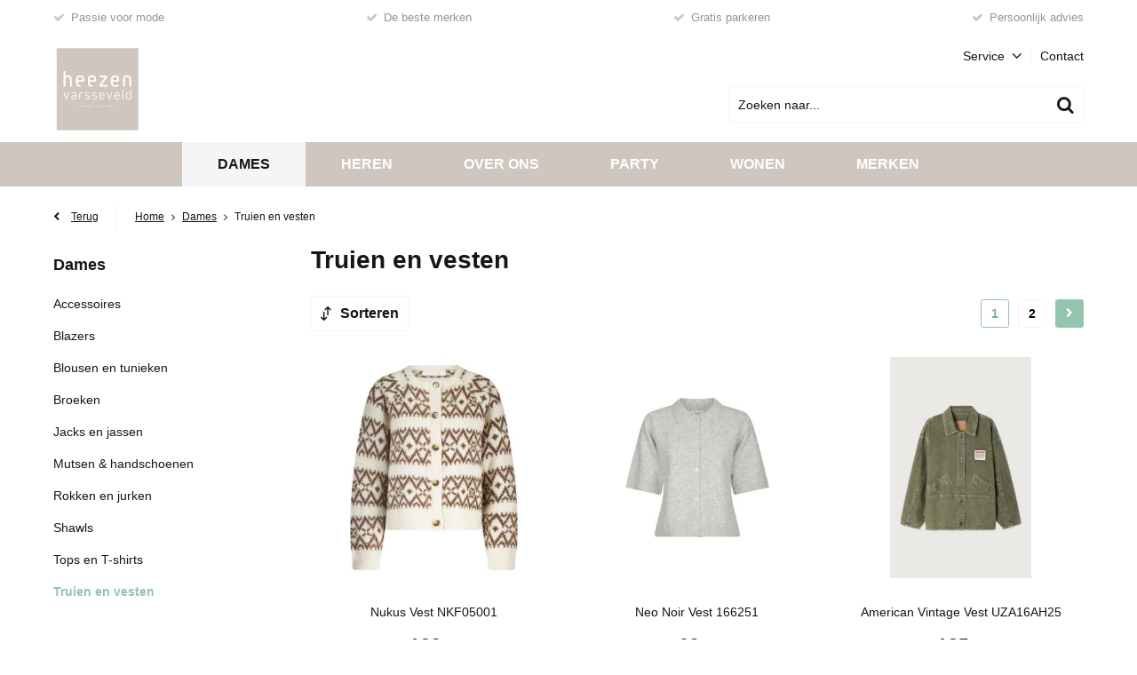

--- FILE ---
content_type: text/html; charset=utf-8
request_url: https://www.heezenmode.shop/nl/dames/truien-en-vesten/
body_size: 19993
content:
<!DOCTYPE html>


<html lang="nl">
<head>
    <meta http-equiv="Content-Type" content="text/html; charset=UTF-8"/>
<!--

Powered by NextChapter eCommerce
Unlock your growth at https://www.nextchapter-ecommerce.com

-->


<title>Truien en vesten</title>

<meta name="description" content="Truien en vesten">
    <meta property="og:image" content="http://cdn.nextchapter-ecommerce.com/Public/heezenmode_shop/Images/og_logo.jpg">

<meta property="og:title" content="Truien en vesten">
<meta property="og:description" content="Truien en vesten">
<meta property="og:url" content="https://www.heezenmode.shop/nl/dames/truien-en-vesten/">

<meta name="format-detection" content="telephone=no">
<meta name="msapplication-tap-highlight" content="no">


    <meta name="viewport" content="width=device-width, initial-scale=1">

    <meta name="robots" content="index,follow">

<meta name="copyright" content="Copyright © NextChapter Software B.V. - All rights reserved">
<meta name="author" content="NextChapter Software B.V.">

<meta name="facebook-domain-verification" content="876359836455155" />
    <link rel="canonical" href="https://www.heezenmode.shop/nl/dames/truien-en-vesten/">

    <link rel="shortcut icon" href="//cdn.nextchapter-ecommerce.com/Public/heezenmode_shop/Images/favicon.png">

<link rel="Stylesheet" type="text/css" href="//cdn.nextchapter-ecommerce.com/Public/Styles/GetCss?s=heezenmode_shop&amp;m=m&amp;p=1.191.0.0&amp;v=prod">

    <link rel="next" href="https://www.heezenmode.shop/nl/dames/truien-en-vesten/?page=2">

    
<script>
    !function(n,o,t){n.nextchapter={cookies:function e(){function c(o,t){var e=o[1];(!e||t[e])&&(0,o[0])(t,n)}function i(n){o.push(n)}return{onConsent:function(n,o){o?i([o,n]):i([n])},consented:function(n){for(var t=0,e=o.length;t<e;t++)c(o[t],n)},isConsented:function(o){var e=n[t]();return!!e&&!!e[o]&&e[o]}}}()}}(window,[],"getCookieConsent");

        
    window.getCookieConsent = function() {
        return {
            functional: true,
            preferences: true,
            statistics: true,
            marketing: true
        };
    };
        
</script>
        
    
    


                        


    

<script>
    nextchapter.cookies.onConsent('marketing', function () {
        !function(f,b,e,v,n,t,s){if(f.fbq){return;}n=f.fbq=function(){n.callMethod?
                n.callMethod.apply(n,arguments):n.queue.push(arguments)};if(!f._fbq)f._fbq=n;
            n.push=n;n.loaded=!0;n.version='2.0';n.queue=[];t=b.createElement(e);t.async=!0;
            t.src=v;s=b.getElementsByTagName(e)[0];s.parentNode.insertBefore(t,s)}(window,
            document,'script','https://connect.facebook.net/en_US/fbevents.js');

        fbq('init','773647147717831');
        fbq('track', 'PageView');
    });
</script>

    <noscript>
        <img height="1" width="1" style="display: none" src="https://www.facebook.com/tr?id=773647147717831&amp;ev=PageView&amp;noscript=1" />
    </noscript>


    
    

    </head>
<body class="euretcoresponsivetemplate1 category-page category-page--category responsive">
    <div id="jq-loadingGif" class="loadingOverlay" style="display: none;">
        <img alt="Loading..." src="//cdn.nextchapter-ecommerce.com/Public/heezenmode_shop/Images/loader.gif" />
    </div>
    <div id="wrap-all" class="wrap_all">
<div id="addedToCart" class="addedToCart" data-type="Toast" style="display: none;">
    <div id="cart-template-pre" class="wrapper">
        <div class="addedProductDetails">
            <img alt="Loading..." class="loader" src="//cdn.nextchapter-ecommerce.com/Public/heezenmode_shop/Images/loader.gif" />
        </div>
    </div>
    <div id="cart-template-target" class="wrapper">
        <div class="template-placeholder">
        </div>
    </div>
</div>



<header class="site-header" id="header">
    <div class="site-header__top">
        

    <div class="uspList">
        <ul class="items">
                <li class="usp1 usp-11784">
    <span class="icon"></span>
    <span class="description">Passie voor mode</span>
                </li>
                <li class="usp2 usp-11785">
                        <a href="https://staging.nextchapter-ecommerce.com/www_heezenmode_shop/nl/merken/">
                                <span class="icon"></span>
    <span class="description">De beste merken</span>

                        </a>
                </li>
                <li class="usp3 usp-11787">
    <span class="icon"></span>
    <span class="description">Gratis parkeren</span>
                </li>
                <li class="usp4 usp-11786">
    <span class="icon"></span>
    <span class="description">Persoonlijk advies</span>
                </li>
        </ul>
    </div>


    </div>
    <div class="wrapper site-header__main">
        <a href="/nl/" title="Home" class="top_nav_logo headerLogo">
    <img alt="heezenmode_shop" src="https://cdn.nextchapter-ecommerce.com/Public/heezenmode_shop/Images/logo.svg" />
</a>

        <nav class="site-header__extra-navigation extra-navigation">
    <div class="extra-navigation__textblock">
        
        
    </div>
    <div class="extra-navigation__navigation">
        <div class="customer-service">
            <span>Service</span>
            <ul class="dropdown">
                    <li>
                        <a class="" href="/nl/pages/reserveren/" target="">Reserveren</a>
                    </li>
                                                    <li><a class="" href="/nl/pages/colofon/" target="">Colofon</a></li>
            </ul>
        </div>
<a class="contact" href="/nl/pages/contact/" target="">Contact</a>            </div>
</nav>

        

<div id="search-bar" class="searchbar">
<form action="/nl/zoeken/" id="searchForm" method="post">        <a class="searchbarArrow do-search" href="/nl/zoeken/">Zoeken</a>
<input autocomplete="off" id="txtSearch" name="txtSearch" placeholder="Zoeken naar..." type="text" />
<a href="#" id="txtSearch_clear" class="clear" style="display: none;">x</a>
<label for="txtSearch" class="sr-only">Zoeken naar...</label>
</form></div>

        <div class="site-header__buttons header-buttons">
    <div class="other-logos">
    </div>

    <a id="sideBarButton" class="header-buttons__item header-buttons__item--hamburger small" title="Menu" href="#">
        <span class="header-buttons__label">Menu</span>
    </a>

</div>

<div class="more_dd">
    <div class="more_dd-header">
        <a href="#" class="closeButton" title="Sluiten"></a>
    </div>
    <div id="menuContainer" class="more_dd_container">
    

<div id="moreDdShoppable" class="moredd_shoppable buttons">
    <span class="title">Shop</span>
        <ul>
                <li>
                    <a class="category category-314C8 shoppable_button opens-shoppable-menu-page"
                       data-key="category" data-urlkey="dames"
                       href="/nl/dames/" data-hide-loader="true">
                        Dames
                    </a>
                </li>
                <li>
                    <a class="category category-314CE shoppable_button opens-shoppable-menu-page"
                       data-key="category" data-urlkey="heren"
                       href="/nl/heren/" data-hide-loader="true">
                        Heren
                    </a>
                </li>
                <li>
                    <a class="category category-31561"
                       data-key="category" data-urlkey=""
                       href="https://www.heezen-mode.nl/" data-hide-loader="true">
                        Over ons
                    </a>
                </li>
                <li>
                    <a class="category category-327C6"
                       data-key="category" data-urlkey="party"
                       href="/nl/party/" data-hide-loader="true">
                        Party
                    </a>
                </li>
                <li>
                    <a class="category category-32664 shoppable_button opens-shoppable-menu-page"
                       data-key="category" data-urlkey="wonen"
                       href="/nl/wonen/" data-hide-loader="true">
                        Wonen
                    </a>
                </li>
        </ul>

    <div class="shoppable_container" id="shoppable_container" data-item-class="items" data-url="/nl/categorie/shoppablemenu/"></div>

            <a href="/nl/merken/" class="shop shop--brands">Merken</a>
    </div>
                            <div class="moredd_service buttons">
            <span class="title">Service</span>
            <a class="service" href="/nl/pages/reserveren/" target="">Reserveren</a>            <a class="contact" href="/nl/pages/contact/" target="">Contact</a>        </div>
            <div class="moredd_info buttons">
            <span class="title">Over Heezen Mode</span>
<a class="info" href="https://www.heezen-mode.nl/" target="">Over ons</a><a class="info" href="/nl/pages/colofon/" target="">Colofon</a>        </div>
</div>

</div>
    </div>
    <div class="site-header__bottom">
        <nav class="site-header__navigation navbar">
    <ul class="navbar__list">
            <li class="navbar__item navbar__item--has-dropdown">
                <a href="/nl/dames/" class="dames category-314C8 active navbar__link">
                    Dames
                </a>
                    <div class="navbar__dropdown nav-dropdown">
                        <div class="wrapper">
                                <div class="nav-dropdown__column nav-dropdown__column--column-1">
            <div class="nav-dropdown__section">
                <div class="nav-dropdown__section-title">Categorie&#235;n</div>
                <ul class="nav-dropdown__list">
                        <li class="nav-dropdown__item category-314D6">
                            <a href="/nl/dames/accessoires/" class="nav-dropdown__item-link"
                               >
                                <span class="nav-dropdown__item-label">
                                    Accessoires
                                </span>
                            </a>
                        </li>
                        <li class="nav-dropdown__item category-314D3">
                            <a href="/nl/dames/blazers/" class="nav-dropdown__item-link"
                               >
                                <span class="nav-dropdown__item-label">
                                    Blazers
                                </span>
                            </a>
                        </li>
                        <li class="nav-dropdown__item category-314CD">
                            <a href="/nl/dames/blousen-en-tunieken/" class="nav-dropdown__item-link"
                               >
                                <span class="nav-dropdown__item-label">
                                    Blousen en tunieken
                                </span>
                            </a>
                        </li>
                        <li class="nav-dropdown__item category-314C9">
                            <a href="/nl/dames/broeken/" class="nav-dropdown__item-link"
                               >
                                <span class="nav-dropdown__item-label">
                                    Broeken
                                </span>
                            </a>
                        </li>
                        <li class="nav-dropdown__item category-314CC">
                            <a href="/nl/dames/jacks-en-jassen/" class="nav-dropdown__item-link"
                               >
                                <span class="nav-dropdown__item-label">
                                    Jacks en jassen
                                </span>
                            </a>
                        </li>
                        <li class="nav-dropdown__item category-34305">
                            <a href="/nl/dames/mutsen-en-handschoenen/" class="nav-dropdown__item-link"
                               >
                                <span class="nav-dropdown__item-label">
                                    Mutsen &amp; handschoenen
                                </span>
                            </a>
                        </li>
                        <li class="nav-dropdown__item category-314CA">
                            <a href="/nl/dames/rokken-en-jurken/" class="nav-dropdown__item-link"
                               >
                                <span class="nav-dropdown__item-label">
                                    Rokken en jurken
                                </span>
                            </a>
                        </li>
                        <li class="nav-dropdown__item category-314D5">
                            <a href="/nl/dames/shawls/" class="nav-dropdown__item-link"
                               >
                                <span class="nav-dropdown__item-label">
                                    Shawls
                                </span>
                            </a>
                        </li>
                        <li class="nav-dropdown__item category-314CB">
                            <a href="/nl/dames/tops-en-t-shirts/" class="nav-dropdown__item-link"
                               >
                                <span class="nav-dropdown__item-label">
                                    Tops en T-shirts
                                </span>
                            </a>
                        </li>
                        <li class="nav-dropdown__item category-314D2">
                            <a href="/nl/dames/truien-en-vesten/" class="nav-dropdown__item-link"
                               >
                                <span class="nav-dropdown__item-label">
                                    Truien en vesten
                                </span>
                            </a>
                        </li>
                                    </ul>
            </div>
    </div>
    <div class="nav-dropdown__column nav-dropdown__column--column-2">
            <div class="nav-dropdown__section">
                <div class="nav-dropdown__section-title">Maat</div>
                <ul class="nav-dropdown__list">
                        <li class="nav-dropdown__item">
                            <a href="/nl/dames/?maat=XS" class="nav-dropdown__item-link"
                                                                  rel="nofollow"
>
                                <span class="nav-dropdown__item-label">
                                    XS
                                </span>
                            </a>
                        </li>
                        <li class="nav-dropdown__item">
                            <a href="/nl/dames/?maat=S" class="nav-dropdown__item-link"
                                                                  rel="nofollow"
>
                                <span class="nav-dropdown__item-label">
                                    S
                                </span>
                            </a>
                        </li>
                        <li class="nav-dropdown__item">
                            <a href="/nl/dames/?maat=M" class="nav-dropdown__item-link"
                                                                  rel="nofollow"
>
                                <span class="nav-dropdown__item-label">
                                    M
                                </span>
                            </a>
                        </li>
                        <li class="nav-dropdown__item">
                            <a href="/nl/dames/?maat=L" class="nav-dropdown__item-link"
                                                                  rel="nofollow"
>
                                <span class="nav-dropdown__item-label">
                                    L
                                </span>
                            </a>
                        </li>
                        <li class="nav-dropdown__item">
                            <a href="/nl/dames/?maat=38" class="nav-dropdown__item-link"
                                                                  rel="nofollow"
>
                                <span class="nav-dropdown__item-label">
                                    38
                                </span>
                            </a>
                        </li>
                                            <li class="nav-dropdown__item nav-dropdown__item--more">
                            <a href="/nl/dames/" class="nav-dropdown__item-link">
                                <span class="nav-dropdown__item-label">
                                    Meer...
                                </span>
                            </a>
                        </li>
                </ul>
            </div>
            <div class="nav-dropdown__section">
                <div class="nav-dropdown__section-title">Kleur</div>
                <ul class="nav-dropdown__list">
                        <li class="nav-dropdown__item">
                            <a href="/nl/dames/?kleur=Blauw" class="nav-dropdown__item-link"
                                                                  rel="nofollow"
>
                                <span class="nav-dropdown__item-label">
                                    Blauw
                                </span>
                            </a>
                        </li>
                        <li class="nav-dropdown__item">
                            <a href="/nl/dames/?kleur=Bruin" class="nav-dropdown__item-link"
                                                                  rel="nofollow"
>
                                <span class="nav-dropdown__item-label">
                                    Bruin
                                </span>
                            </a>
                        </li>
                        <li class="nav-dropdown__item">
                            <a href="/nl/dames/?kleur=Grijs" class="nav-dropdown__item-link"
                                                                  rel="nofollow"
>
                                <span class="nav-dropdown__item-label">
                                    Grijs
                                </span>
                            </a>
                        </li>
                        <li class="nav-dropdown__item">
                            <a href="/nl/dames/?kleur=Off-white" class="nav-dropdown__item-link"
                                                                  rel="nofollow"
>
                                <span class="nav-dropdown__item-label">
                                    Off-white
                                </span>
                            </a>
                        </li>
                        <li class="nav-dropdown__item">
                            <a href="/nl/dames/?kleur=Rood" class="nav-dropdown__item-link"
                                                                  rel="nofollow"
>
                                <span class="nav-dropdown__item-label">
                                    Rood
                                </span>
                            </a>
                        </li>
                                            <li class="nav-dropdown__item nav-dropdown__item--more">
                            <a href="/nl/dames/" class="nav-dropdown__item-link">
                                <span class="nav-dropdown__item-label">
                                    Meer...
                                </span>
                            </a>
                        </li>
                </ul>
            </div>
    </div>
    <div class="nav-dropdown__column nav-dropdown__column--column-3">
            <div class="nav-dropdown__section">
                <div class="nav-dropdown__section-title">Geslacht</div>
                <ul class="nav-dropdown__list">
                        <li class="nav-dropdown__item">
                            <a href="/nl/dames/?geslacht=Dames" class="nav-dropdown__item-link"
                                                                  rel="nofollow"
>
                                <span class="nav-dropdown__item-label">
                                    Dames
                                </span>
                            </a>
                        </li>
                                    </ul>
            </div>
            <div class="nav-dropdown__section">
                <div class="nav-dropdown__section-title">Seizoen</div>
                <ul class="nav-dropdown__list">
                        <li class="nav-dropdown__item">
                            <a href="/nl/dames/?seizoen=All+season" class="nav-dropdown__item-link"
                                                                  rel="nofollow"
>
                                <span class="nav-dropdown__item-label">
                                    All season
                                </span>
                            </a>
                        </li>
                        <li class="nav-dropdown__item">
                            <a href="/nl/dames/?seizoen=Winter" class="nav-dropdown__item-link"
                                                                  rel="nofollow"
>
                                <span class="nav-dropdown__item-label">
                                    Winter
                                </span>
                            </a>
                        </li>
                        <li class="nav-dropdown__item">
                            <a href="/nl/dames/?seizoen=Zomer" class="nav-dropdown__item-link"
                                                                  rel="nofollow"
>
                                <span class="nav-dropdown__item-label">
                                    Zomer
                                </span>
                            </a>
                        </li>
                                    </ul>
            </div>
    </div>
    <div class="nav-dropdown__column nav-dropdown__column--column-4">
            <div class="nav-dropdown__section">
                <div class="nav-dropdown__section-title">Een greep uit onze merken</div>
                <ul class="nav-dropdown__list">
                        <li class="nav-dropdown__item">
                            <a href="/nl/dames/?brand=American+Vintage" class="nav-dropdown__item-link"
                                                                  rel="nofollow"
>
                                <span class="nav-dropdown__item-label">
                                    American Vintage
                                </span>
                            </a>
                        </li>
                        <li class="nav-dropdown__item">
                            <a href="/nl/dames/?brand=BARTS" class="nav-dropdown__item-link"
                                                                  rel="nofollow"
>
                                <span class="nav-dropdown__item-label">
                                    BARTS
                                </span>
                            </a>
                        </li>
                        <li class="nav-dropdown__item">
                            <a href="/nl/dames/?brand=CAMBIO" class="nav-dropdown__item-link"
                                                                  rel="nofollow"
>
                                <span class="nav-dropdown__item-label">
                                    CAMBIO
                                </span>
                            </a>
                        </li>
                        <li class="nav-dropdown__item">
                            <a href="/nl/dames/?brand=Deblon" class="nav-dropdown__item-link"
                                                                  rel="nofollow"
>
                                <span class="nav-dropdown__item-label">
                                    Deblon
                                </span>
                            </a>
                        </li>
                        <li class="nav-dropdown__item">
                            <a href="/nl/dames/?brand=Gustav" class="nav-dropdown__item-link"
                                                                  rel="nofollow"
>
                                <span class="nav-dropdown__item-label">
                                    Gustav
                                </span>
                            </a>
                        </li>
                        <li class="nav-dropdown__item">
                            <a href="/nl/dames/?brand=Josh+V" class="nav-dropdown__item-link"
                                                                  rel="nofollow"
>
                                <span class="nav-dropdown__item-label">
                                    Josh V
                                </span>
                            </a>
                        </li>
                        <li class="nav-dropdown__item">
                            <a href="/nl/dames/?brand=Neo+Noir" class="nav-dropdown__item-link"
                                                                  rel="nofollow"
>
                                <span class="nav-dropdown__item-label">
                                    Neo Noir
                                </span>
                            </a>
                        </li>
                        <li class="nav-dropdown__item">
                            <a href="/nl/dames/?brand=NUKUS" class="nav-dropdown__item-link"
                                                                  rel="nofollow"
>
                                <span class="nav-dropdown__item-label">
                                    NUKUS
                                </span>
                            </a>
                        </li>
                        <li class="nav-dropdown__item">
                            <a href="/nl/dames/?brand=Studio+Anneloes" class="nav-dropdown__item-link"
                                                                  rel="nofollow"
>
                                <span class="nav-dropdown__item-label">
                                    Studio Anneloes
                                </span>
                            </a>
                        </li>
                        <li class="nav-dropdown__item">
                            <a href="/nl/dames/?brand=Summum" class="nav-dropdown__item-link"
                                                                  rel="nofollow"
>
                                <span class="nav-dropdown__item-label">
                                    Summum
                                </span>
                            </a>
                        </li>
                                    </ul>
            </div>
    </div>

                        </div>
                    </div>
            </li>
            <li class="navbar__item navbar__item--has-dropdown">
                <a href="/nl/heren/" class="heren category-314CE navbar__link">
                    Heren
                </a>
                    <div class="navbar__dropdown nav-dropdown">
                        <div class="wrapper">
                                <div class="nav-dropdown__column nav-dropdown__column--column-1">
            <div class="nav-dropdown__section">
                <div class="nav-dropdown__section-title">Categorie&#235;n</div>
                <ul class="nav-dropdown__list">
                        <li class="nav-dropdown__item category-31CC0">
                            <a href="/nl/heren/accessoires/" class="nav-dropdown__item-link"
                               >
                                <span class="nav-dropdown__item-label">
                                    Accessoires
                                </span>
                            </a>
                        </li>
                        <li class="nav-dropdown__item category-31C1E">
                            <a href="/nl/heren/colberts-en-blazers/" class="nav-dropdown__item-link"
                               >
                                <span class="nav-dropdown__item-label">
                                    Colberts &amp; Blazers
                                </span>
                            </a>
                        </li>
                        <li class="nav-dropdown__item category-314D7">
                            <a href="/nl/heren/jacks-en-jassen/" class="nav-dropdown__item-link"
                               >
                                <span class="nav-dropdown__item-label">
                                    Jacks en jassen
                                </span>
                            </a>
                        </li>
                        <li class="nav-dropdown__item category-314CF">
                            <a href="/nl/heren/jeans-en-broeken/" class="nav-dropdown__item-link"
                               >
                                <span class="nav-dropdown__item-label">
                                    Jeans en broeken
                                </span>
                            </a>
                        </li>
                        <li class="nav-dropdown__item category-33935">
                            <a href="/nl/heren/ondermode/" class="nav-dropdown__item-link"
                               >
                                <span class="nav-dropdown__item-label">
                                    Ondermode
                                </span>
                            </a>
                        </li>
                        <li class="nav-dropdown__item category-314D1">
                            <a href="/nl/heren/overhemden/" class="nav-dropdown__item-link"
                               >
                                <span class="nav-dropdown__item-label">
                                    Overhemden
                                </span>
                            </a>
                        </li>
                        <li class="nav-dropdown__item category-314D4">
                            <a href="/nl/heren/polos-en-t-shirts/" class="nav-dropdown__item-link"
                               >
                                <span class="nav-dropdown__item-label">
                                    Polo&#39;s en T-shirts
                                </span>
                            </a>
                        </li>
                        <li class="nav-dropdown__item category-32FA6">
                            <a href="/nl/heren/sokken/" class="nav-dropdown__item-link"
                               >
                                <span class="nav-dropdown__item-label">
                                    Sokken
                                </span>
                            </a>
                        </li>
                        <li class="nav-dropdown__item category-314D0">
                            <a href="/nl/heren/truien-en-sweaters/" class="nav-dropdown__item-link"
                               >
                                <span class="nav-dropdown__item-label">
                                    Truien en sweaters
                                </span>
                            </a>
                        </li>
                        <li class="nav-dropdown__item category-31C1F">
                            <a href="/nl/heren/vesten/" class="nav-dropdown__item-link"
                               >
                                <span class="nav-dropdown__item-label">
                                    Vesten
                                </span>
                            </a>
                        </li>
                                    </ul>
            </div>
    </div>
    <div class="nav-dropdown__column nav-dropdown__column--column-2">
            <div class="nav-dropdown__section">
                <div class="nav-dropdown__section-title">Maat</div>
                <ul class="nav-dropdown__list">
                        <li class="nav-dropdown__item">
                            <a href="/nl/heren/?maat=S" class="nav-dropdown__item-link"
                                                                  rel="nofollow"
>
                                <span class="nav-dropdown__item-label">
                                    S
                                </span>
                            </a>
                        </li>
                        <li class="nav-dropdown__item">
                            <a href="/nl/heren/?maat=M" class="nav-dropdown__item-link"
                                                                  rel="nofollow"
>
                                <span class="nav-dropdown__item-label">
                                    M
                                </span>
                            </a>
                        </li>
                        <li class="nav-dropdown__item">
                            <a href="/nl/heren/?maat=L" class="nav-dropdown__item-link"
                                                                  rel="nofollow"
>
                                <span class="nav-dropdown__item-label">
                                    L
                                </span>
                            </a>
                        </li>
                        <li class="nav-dropdown__item">
                            <a href="/nl/heren/?maat=XL" class="nav-dropdown__item-link"
                                                                  rel="nofollow"
>
                                <span class="nav-dropdown__item-label">
                                    XL
                                </span>
                            </a>
                        </li>
                        <li class="nav-dropdown__item">
                            <a href="/nl/heren/?maat=XXL" class="nav-dropdown__item-link"
                                                                  rel="nofollow"
>
                                <span class="nav-dropdown__item-label">
                                    XXL
                                </span>
                            </a>
                        </li>
                                            <li class="nav-dropdown__item nav-dropdown__item--more">
                            <a href="/nl/heren/" class="nav-dropdown__item-link">
                                <span class="nav-dropdown__item-label">
                                    Meer...
                                </span>
                            </a>
                        </li>
                </ul>
            </div>
            <div class="nav-dropdown__section">
                <div class="nav-dropdown__section-title">Kleur</div>
                <ul class="nav-dropdown__list">
                        <li class="nav-dropdown__item">
                            <a href="/nl/heren/?kleur=Beige" class="nav-dropdown__item-link"
                                                                  rel="nofollow"
>
                                <span class="nav-dropdown__item-label">
                                    Beige
                                </span>
                            </a>
                        </li>
                        <li class="nav-dropdown__item">
                            <a href="/nl/heren/?kleur=Blauw" class="nav-dropdown__item-link"
                                                                  rel="nofollow"
>
                                <span class="nav-dropdown__item-label">
                                    Blauw
                                </span>
                            </a>
                        </li>
                        <li class="nav-dropdown__item">
                            <a href="/nl/heren/?kleur=Bruin" class="nav-dropdown__item-link"
                                                                  rel="nofollow"
>
                                <span class="nav-dropdown__item-label">
                                    Bruin
                                </span>
                            </a>
                        </li>
                        <li class="nav-dropdown__item">
                            <a href="/nl/heren/?kleur=Grijs" class="nav-dropdown__item-link"
                                                                  rel="nofollow"
>
                                <span class="nav-dropdown__item-label">
                                    Grijs
                                </span>
                            </a>
                        </li>
                        <li class="nav-dropdown__item">
                            <a href="/nl/heren/?kleur=Groen" class="nav-dropdown__item-link"
                                                                  rel="nofollow"
>
                                <span class="nav-dropdown__item-label">
                                    Groen
                                </span>
                            </a>
                        </li>
                                            <li class="nav-dropdown__item nav-dropdown__item--more">
                            <a href="/nl/heren/" class="nav-dropdown__item-link">
                                <span class="nav-dropdown__item-label">
                                    Meer...
                                </span>
                            </a>
                        </li>
                </ul>
            </div>
    </div>
    <div class="nav-dropdown__column nav-dropdown__column--column-3">
            <div class="nav-dropdown__section">
                <div class="nav-dropdown__section-title">Geslacht</div>
                <ul class="nav-dropdown__list">
                        <li class="nav-dropdown__item">
                            <a href="/nl/heren/?geslacht=Heren" class="nav-dropdown__item-link"
                                                                  rel="nofollow"
>
                                <span class="nav-dropdown__item-label">
                                    Heren
                                </span>
                            </a>
                        </li>
                                    </ul>
            </div>
            <div class="nav-dropdown__section">
                <div class="nav-dropdown__section-title">Seizoen</div>
                <ul class="nav-dropdown__list">
                        <li class="nav-dropdown__item">
                            <a href="/nl/heren/?seizoen=All+season" class="nav-dropdown__item-link"
                                                                  rel="nofollow"
>
                                <span class="nav-dropdown__item-label">
                                    All season
                                </span>
                            </a>
                        </li>
                        <li class="nav-dropdown__item">
                            <a href="/nl/heren/?seizoen=Winter" class="nav-dropdown__item-link"
                                                                  rel="nofollow"
>
                                <span class="nav-dropdown__item-label">
                                    Winter
                                </span>
                            </a>
                        </li>
                        <li class="nav-dropdown__item">
                            <a href="/nl/heren/?seizoen=Zomer" class="nav-dropdown__item-link"
                                                                  rel="nofollow"
>
                                <span class="nav-dropdown__item-label">
                                    Zomer
                                </span>
                            </a>
                        </li>
                                    </ul>
            </div>
    </div>
    <div class="nav-dropdown__column nav-dropdown__column--column-4">
            <div class="nav-dropdown__section">
                <div class="nav-dropdown__section-title">Een greep uit onze merken</div>
                <ul class="nav-dropdown__list">
                        <li class="nav-dropdown__item">
                            <a href="/nl/heren/?brand=BOSS" class="nav-dropdown__item-link"
                                                                  rel="nofollow"
>
                                <span class="nav-dropdown__item-label">
                                    BOSS
                                </span>
                            </a>
                        </li>
                        <li class="nav-dropdown__item">
                            <a href="/nl/heren/?brand=Butcher+of+Blue" class="nav-dropdown__item-link"
                                                                  rel="nofollow"
>
                                <span class="nav-dropdown__item-label">
                                    Butcher of Blue
                                </span>
                            </a>
                        </li>
                        <li class="nav-dropdown__item">
                            <a href="/nl/heren/?brand=Denham" class="nav-dropdown__item-link"
                                                                  rel="nofollow"
>
                                <span class="nav-dropdown__item-label">
                                    Denham
                                </span>
                            </a>
                        </li>
                        <li class="nav-dropdown__item">
                            <a href="/nl/heren/?brand=John+Miller" class="nav-dropdown__item-link"
                                                                  rel="nofollow"
>
                                <span class="nav-dropdown__item-label">
                                    John Miller
                                </span>
                            </a>
                        </li>
                        <li class="nav-dropdown__item">
                            <a href="/nl/heren/?brand=Les+Deux" class="nav-dropdown__item-link"
                                                                  rel="nofollow"
>
                                <span class="nav-dropdown__item-label">
                                    Les Deux
                                </span>
                            </a>
                        </li>
                        <li class="nav-dropdown__item">
                            <a href="/nl/heren/?brand=Olaf" class="nav-dropdown__item-link"
                                                                  rel="nofollow"
>
                                <span class="nav-dropdown__item-label">
                                    Olaf
                                </span>
                            </a>
                        </li>
                        <li class="nav-dropdown__item">
                            <a href="/nl/heren/?brand=OLYMP+SIGNATURE" class="nav-dropdown__item-link"
                                                                  rel="nofollow"
>
                                <span class="nav-dropdown__item-label">
                                    OLYMP SIGNATURE
                                </span>
                            </a>
                        </li>
                        <li class="nav-dropdown__item">
                            <a href="/nl/heren/?brand=Polo+Ralph+Lauren" class="nav-dropdown__item-link"
                                                                  rel="nofollow"
>
                                <span class="nav-dropdown__item-label">
                                    Polo Ralph Lauren
                                </span>
                            </a>
                        </li>
                        <li class="nav-dropdown__item">
                            <a href="/nl/heren/?brand=Secrid" class="nav-dropdown__item-link"
                                                                  rel="nofollow"
>
                                <span class="nav-dropdown__item-label">
                                    Secrid
                                </span>
                            </a>
                        </li>
                        <li class="nav-dropdown__item">
                            <a href="/nl/heren/?brand=Seven+Dials" class="nav-dropdown__item-link"
                                                                  rel="nofollow"
>
                                <span class="nav-dropdown__item-label">
                                    Seven Dials
                                </span>
                            </a>
                        </li>
                                    </ul>
            </div>
    </div>

                        </div>
                    </div>
            </li>
            <li class="navbar__item ">
                <a href="https://www.heezen-mode.nl/" class=" category-31561 navbar__link">
                    Over ons
                </a>
            </li>
            <li class="navbar__item navbar__item--has-dropdown">
                <a href="/nl/party/" class="party category-327C6 navbar__link">
                    Party
                </a>
                    <div class="navbar__dropdown nav-dropdown">
                        <div class="wrapper">
                                <div class="nav-dropdown__column nav-dropdown__column--column-1">
            <div class="nav-dropdown__section">
                <div class="nav-dropdown__section-title">Maat</div>
                <ul class="nav-dropdown__list">
                        <li class="nav-dropdown__item">
                            <a href="/nl/party/?maat=XS" class="nav-dropdown__item-link"
                                                                  rel="nofollow"
>
                                <span class="nav-dropdown__item-label">
                                    XS
                                </span>
                            </a>
                        </li>
                        <li class="nav-dropdown__item">
                            <a href="/nl/party/?maat=S" class="nav-dropdown__item-link"
                                                                  rel="nofollow"
>
                                <span class="nav-dropdown__item-label">
                                    S
                                </span>
                            </a>
                        </li>
                        <li class="nav-dropdown__item">
                            <a href="/nl/party/?maat=38" class="nav-dropdown__item-link"
                                                                  rel="nofollow"
>
                                <span class="nav-dropdown__item-label">
                                    38
                                </span>
                            </a>
                        </li>
                        <li class="nav-dropdown__item">
                            <a href="/nl/party/?maat=40" class="nav-dropdown__item-link"
                                                                  rel="nofollow"
>
                                <span class="nav-dropdown__item-label">
                                    40
                                </span>
                            </a>
                        </li>
                        <li class="nav-dropdown__item">
                            <a href="/nl/party/?maat=42" class="nav-dropdown__item-link"
                                                                  rel="nofollow"
>
                                <span class="nav-dropdown__item-label">
                                    42
                                </span>
                            </a>
                        </li>
                                            <li class="nav-dropdown__item nav-dropdown__item--more">
                            <a href="/nl/party/" class="nav-dropdown__item-link">
                                <span class="nav-dropdown__item-label">
                                    Meer...
                                </span>
                            </a>
                        </li>
                </ul>
            </div>
            <div class="nav-dropdown__section">
                <div class="nav-dropdown__section-title">Kleur</div>
                <ul class="nav-dropdown__list">
                        <li class="nav-dropdown__item">
                            <a href="/nl/party/?kleur=Beige" class="nav-dropdown__item-link"
                                                                  rel="nofollow"
>
                                <span class="nav-dropdown__item-label">
                                    Beige
                                </span>
                            </a>
                        </li>
                        <li class="nav-dropdown__item">
                            <a href="/nl/party/?kleur=Blauw" class="nav-dropdown__item-link"
                                                                  rel="nofollow"
>
                                <span class="nav-dropdown__item-label">
                                    Blauw
                                </span>
                            </a>
                        </li>
                        <li class="nav-dropdown__item">
                            <a href="/nl/party/?kleur=Bruin" class="nav-dropdown__item-link"
                                                                  rel="nofollow"
>
                                <span class="nav-dropdown__item-label">
                                    Bruin
                                </span>
                            </a>
                        </li>
                        <li class="nav-dropdown__item">
                            <a href="/nl/party/?kleur=Grijs" class="nav-dropdown__item-link"
                                                                  rel="nofollow"
>
                                <span class="nav-dropdown__item-label">
                                    Grijs
                                </span>
                            </a>
                        </li>
                        <li class="nav-dropdown__item">
                            <a href="/nl/party/?kleur=Off-white" class="nav-dropdown__item-link"
                                                                  rel="nofollow"
>
                                <span class="nav-dropdown__item-label">
                                    Off-white
                                </span>
                            </a>
                        </li>
                                            <li class="nav-dropdown__item nav-dropdown__item--more">
                            <a href="/nl/party/" class="nav-dropdown__item-link">
                                <span class="nav-dropdown__item-label">
                                    Meer...
                                </span>
                            </a>
                        </li>
                </ul>
            </div>
    </div>
    <div class="nav-dropdown__column nav-dropdown__column--column-2">
            <div class="nav-dropdown__section">
                <div class="nav-dropdown__section-title">Geslacht</div>
                <ul class="nav-dropdown__list">
                        <li class="nav-dropdown__item">
                            <a href="/nl/party/?geslacht=Dames" class="nav-dropdown__item-link"
                                                                  rel="nofollow"
>
                                <span class="nav-dropdown__item-label">
                                    Dames
                                </span>
                            </a>
                        </li>
                                    </ul>
            </div>
            <div class="nav-dropdown__section">
                <div class="nav-dropdown__section-title">Seizoen</div>
                <ul class="nav-dropdown__list">
                        <li class="nav-dropdown__item">
                            <a href="/nl/party/?seizoen=All+season" class="nav-dropdown__item-link"
                                                                  rel="nofollow"
>
                                <span class="nav-dropdown__item-label">
                                    All season
                                </span>
                            </a>
                        </li>
                        <li class="nav-dropdown__item">
                            <a href="/nl/party/?seizoen=Winter" class="nav-dropdown__item-link"
                                                                  rel="nofollow"
>
                                <span class="nav-dropdown__item-label">
                                    Winter
                                </span>
                            </a>
                        </li>
                        <li class="nav-dropdown__item">
                            <a href="/nl/party/?seizoen=Zomer" class="nav-dropdown__item-link"
                                                                  rel="nofollow"
>
                                <span class="nav-dropdown__item-label">
                                    Zomer
                                </span>
                            </a>
                        </li>
                                    </ul>
            </div>
    </div>
    <div class="nav-dropdown__column nav-dropdown__column--column-3">
            <div class="nav-dropdown__section">
                <div class="nav-dropdown__section-title">Een greep uit onze merken</div>
                <ul class="nav-dropdown__list">
                        <li class="nav-dropdown__item">
                            <a href="/nl/party/?brand=Co%27Couture" class="nav-dropdown__item-link"
                                                                  rel="nofollow"
>
                                <span class="nav-dropdown__item-label">
                                    Co&#39;Couture
                                </span>
                            </a>
                        </li>
                        <li class="nav-dropdown__item">
                            <a href="/nl/party/?brand=Neo+Noir" class="nav-dropdown__item-link"
                                                                  rel="nofollow"
>
                                <span class="nav-dropdown__item-label">
                                    Neo Noir
                                </span>
                            </a>
                        </li>
                        <li class="nav-dropdown__item">
                            <a href="/nl/party/?brand=Sonia+Pe%C3%B1a" class="nav-dropdown__item-link"
                                                                  rel="nofollow"
>
                                <span class="nav-dropdown__item-label">
                                    Sonia Pe&#241;a
                                </span>
                            </a>
                        </li>
                        <li class="nav-dropdown__item">
                            <a href="/nl/party/?brand=Vera+Mont" class="nav-dropdown__item-link"
                                                                  rel="nofollow"
>
                                <span class="nav-dropdown__item-label">
                                    Vera Mont
                                </span>
                            </a>
                        </li>
                                    </ul>
            </div>
    </div>

                        </div>
                    </div>
            </li>
            <li class="navbar__item navbar__item--has-dropdown">
                <a href="/nl/wonen/" class="wonen category-32664 navbar__link">
                    Wonen
                </a>
                    <div class="navbar__dropdown nav-dropdown">
                        <div class="wrapper">
                                <div class="nav-dropdown__column nav-dropdown__column--column-1">
            <div class="nav-dropdown__section">
                <div class="nav-dropdown__section-title">Categorie&#235;n</div>
                <ul class="nav-dropdown__list">
                        <li class="nav-dropdown__item category-32666">
                            <a href="/nl/wonen/kerst/" class="nav-dropdown__item-link"
                               >
                                <span class="nav-dropdown__item-label">
                                    Kerst
                                </span>
                            </a>
                        </li>
                        <li class="nav-dropdown__item category-32669">
                            <a href="/nl/wonen/lampen/" class="nav-dropdown__item-link"
                               >
                                <span class="nav-dropdown__item-label">
                                    Lampen
                                </span>
                            </a>
                        </li>
                                    </ul>
            </div>
    </div>
    <div class="nav-dropdown__column nav-dropdown__column--column-2">
            <div class="nav-dropdown__section">
                <div class="nav-dropdown__section-title">Maat</div>
                <ul class="nav-dropdown__list">
                        <li class="nav-dropdown__item">
                            <a href="/nl/wonen/?maat=onesize" class="nav-dropdown__item-link"
                                                                  rel="nofollow"
>
                                <span class="nav-dropdown__item-label">
                                    onesize
                                </span>
                            </a>
                        </li>
                                    </ul>
            </div>
            <div class="nav-dropdown__section">
                <div class="nav-dropdown__section-title">Kleur</div>
                <ul class="nav-dropdown__list">
                        <li class="nav-dropdown__item">
                            <a href="/nl/wonen/?kleur=Wit" class="nav-dropdown__item-link"
                                                                  rel="nofollow"
>
                                <span class="nav-dropdown__item-label">
                                    Wit
                                </span>
                            </a>
                        </li>
                                    </ul>
            </div>
    </div>
    <div class="nav-dropdown__column nav-dropdown__column--column-3">
            <div class="nav-dropdown__section">
                <div class="nav-dropdown__section-title">Geslacht</div>
                <ul class="nav-dropdown__list">
                        <li class="nav-dropdown__item">
                            <a href="/nl/wonen/?geslacht=Unisex" class="nav-dropdown__item-link"
                                                                  rel="nofollow"
>
                                <span class="nav-dropdown__item-label">
                                    Unisex
                                </span>
                            </a>
                        </li>
                                    </ul>
            </div>
            <div class="nav-dropdown__section">
                <div class="nav-dropdown__section-title">Seizoen</div>
                <ul class="nav-dropdown__list">
                        <li class="nav-dropdown__item">
                            <a href="/nl/wonen/?seizoen=All+season" class="nav-dropdown__item-link"
                                                                  rel="nofollow"
>
                                <span class="nav-dropdown__item-label">
                                    All season
                                </span>
                            </a>
                        </li>
                                    </ul>
            </div>
    </div>
    <div class="nav-dropdown__column nav-dropdown__column--column-4">
            <div class="nav-dropdown__section">
                <div class="nav-dropdown__section-title">Een greep uit onze merken</div>
                <ul class="nav-dropdown__list">
                        <li class="nav-dropdown__item">
                            <a href="/nl/wonen/?brand=R%C3%A4der" class="nav-dropdown__item-link"
                                                                  rel="nofollow"
>
                                <span class="nav-dropdown__item-label">
                                    R&#228;der
                                </span>
                            </a>
                        </li>
                                    </ul>
            </div>
    </div>

                        </div>
                    </div>
            </li>


            <li class="navbar__item navbar__item--brands">
                <a href="/nl/merken/" class="merken navbar__link">
                    Merken
                </a>
            </li>
        
    </ul>
</nav>

    </div>
</header>






<div class="middle category-314D2" id="middle">
<a id="scrollToTop" href="#" class="scrollTop" title="Naar boven"
    data-appearAfter="1000" data-animate="false">
    <span class="arrow"></span> Naar boven
</a>    <div id="category-content" class="product-lister">


<div class="breadCrumbWrapper">


<a href="/nl/dames/" title="Terug" class="backLink backbutton" rel="nofollow">
    <span class="arrow"></span> Terug
</a>    <div class="breadCrumbTrail" itemscope itemtype="http://schema.org/BreadcrumbList">
<span class="breadCrumbItem" itemprop="itemListElement" itemscope itemtype="http://schema.org/ListItem">
<a href="/nl/" title="Home" itemprop="item"><span itemprop="name">Home</span></a>
<meta itemprop="position" content="1" />
</span>
<span class="seperator">-&gt;</span><span class="breadCrumbItem" itemprop="itemListElement" itemscope itemtype="http://schema.org/ListItem">
<a href="/nl/dames/" title="Dames" itemprop="item"><span itemprop="name">Dames</span></a>
<meta itemprop="position" content="2" />
</span>
<span class="seperator">-&gt;</span><span class="breadCrumbItem" itemprop="itemListElement" itemscope itemtype="http://schema.org/ListItem">
<span itemprop="name">Truien en vesten</span>
<meta itemprop="item" content="https://www.heezenmode.shop/nl/dames/truien-en-vesten/" />
<meta itemprop="position" content="3" />
</span>
</div>

        <div class="small smallBreadCrumb">
            <div class="wrap">
                    <a href="/nl/dames/" title="Dames">Dames</a>
                    <span class="seperator">-></span>
            </div>
        </div>
</div>                <div class="searchPage">
                    <div class="sidebar medium large">
                        
        <div class="sidebarTabContainer">
        <div class="sidebarTab sidebarTab_filters">
                <div class="filtering" id="filterMenu">
        <div class="filtering__tablet-buttons">
            <button class="filtering__hide hide-button">Verberg filters</button>
        </div>
        <div class="filtering__header" id="filtersHeader">
            <div class="filtering__title">Filteren</div>
            <button class="filtering__close close-button">Verberg filters</button>
        </div>
        <div class="filtering__content">
            

    <div id="rangeFilters">
            <div class="filter filter__price-range">
                <div class="filter__button" data-filtername="price">
                    <div class="filter__title">
                        Prijs
                    </div>
                    <ul class="filter__selected">
                        <li class="filter__selected-item">
                            €69 - €300
                        </li>
                    </ul>
                </div>

                <div class="filter__content">
                    <div class="filter__tablet-buttons">
                        <button class="filter__back-button back-button">
                            Alle filters
                        </button>
                    </div>
                    <div class="filter__header">
                        <div class="filter__title">Prijs</div>
                    </div>
                    <div class="rangeContent" data-filtername="price"
                         data-minvalue="69"
                         data-maxvalue="300"
                         data-start="69"
                         data-end="300">
                        <div class="slider"></div>
                        <div class="legend">
                            <span class="min">€ <span class="value">69</span></span>
                            <span class="max">€ <span class="value">300</span></span>
                        </div>
                    </div>
                    <div class="filter__footer">
                        <button class="filter__back-button back-button">
                            Alle filters
                        </button>
                        <button class="filter__results-button show-results-button">Toon <span class="result-count-value">28</span> resultaten</button>
                    </div>
                </div>
            </div>
    </div>

<div id="defaultFilters">


<fieldset class="filter">
    <legend class="sr-only">Merk</legend>
    <div class="filter__button" data-filtername="brand">
        <div class="filter__title">
            Merk
        </div>
    </div>
    <div class="filter__content">
        <div class="filter__tablet-buttons">
            <button class="filter__back-button back-button">
                Alle filters
            </button>
        </div>
        <div class="filter__header">
            <div class="filter__title">Merk</div>
        </div>
            <ul class="filter__list" id="filter" data-filtername="brand">
                    <li class="filter__item filter-item">
                        <label class="filter-item__label"
                               data-value="American Vintage" data-multiple="true">
                            <input class="filter-item__real-check" type="checkbox" value="American Vintage"
                                    name="brand"
                                   autocomplete="off"/>
                                <span class="filter-item__check"></span>
                            <span class="filter-item__name">
                                <span class="filter-item__title">American Vintage</span>
                            </span>
                        </label>
                    </li>
                    <li class="filter__item filter-item">
                        <label class="filter-item__label"
                               data-value="Beaumont" data-multiple="true">
                            <input class="filter-item__real-check" type="checkbox" value="Beaumont"
                                    name="brand"
                                   autocomplete="off"/>
                                <span class="filter-item__check"></span>
                            <span class="filter-item__name">
                                <span class="filter-item__title">Beaumont</span>
                            </span>
                        </label>
                    </li>
                    <li class="filter__item filter-item">
                        <label class="filter-item__label"
                               data-value="Copenhagen Muse" data-multiple="true">
                            <input class="filter-item__real-check" type="checkbox" value="Copenhagen Muse"
                                    name="brand"
                                   autocomplete="off"/>
                                <span class="filter-item__check"></span>
                            <span class="filter-item__name">
                                <span class="filter-item__title">Copenhagen Muse</span>
                            </span>
                        </label>
                    </li>
                    <li class="filter__item filter-item">
                        <label class="filter-item__label"
                               data-value="Deblon" data-multiple="true">
                            <input class="filter-item__real-check" type="checkbox" value="Deblon"
                                    name="brand"
                                   autocomplete="off"/>
                                <span class="filter-item__check"></span>
                            <span class="filter-item__name">
                                <span class="filter-item__title">Deblon</span>
                            </span>
                        </label>
                    </li>
                    <li class="filter__item filter-item">
                        <label class="filter-item__label"
                               data-value="Drykorn" data-multiple="true">
                            <input class="filter-item__real-check" type="checkbox" value="Drykorn"
                                    name="brand"
                                   autocomplete="off"/>
                                <span class="filter-item__check"></span>
                            <span class="filter-item__name">
                                <span class="filter-item__title">Drykorn</span>
                            </span>
                        </label>
                    </li>
                    <li class="filter__item filter-item">
                        <label class="filter-item__label"
                               data-value="Gustav" data-multiple="true">
                            <input class="filter-item__real-check" type="checkbox" value="Gustav"
                                    name="brand"
                                   autocomplete="off"/>
                                <span class="filter-item__check"></span>
                            <span class="filter-item__name">
                                <span class="filter-item__title">Gustav</span>
                            </span>
                        </label>
                    </li>
                    <li class="filter__item filter-item">
                        <label class="filter-item__label"
                               data-value="Neo Noir" data-multiple="true">
                            <input class="filter-item__real-check" type="checkbox" value="Neo Noir"
                                    name="brand"
                                   autocomplete="off"/>
                                <span class="filter-item__check"></span>
                            <span class="filter-item__name">
                                <span class="filter-item__title">Neo Noir</span>
                            </span>
                        </label>
                    </li>
                    <li class="filter__item filter-item">
                        <label class="filter-item__label"
                               data-value="NUKUS" data-multiple="true">
                            <input class="filter-item__real-check" type="checkbox" value="NUKUS"
                                    name="brand"
                                   autocomplete="off"/>
                                <span class="filter-item__check"></span>
                            <span class="filter-item__name">
                                <span class="filter-item__title">NUKUS</span>
                            </span>
                        </label>
                    </li>
                    <li class="filter__item filter-item">
                        <label class="filter-item__label"
                               data-value="Studio Anneloes" data-multiple="true">
                            <input class="filter-item__real-check" type="checkbox" value="Studio Anneloes"
                                    name="brand"
                                   autocomplete="off"/>
                                <span class="filter-item__check"></span>
                            <span class="filter-item__name">
                                <span class="filter-item__title">Studio Anneloes</span>
                            </span>
                        </label>
                    </li>
                    <li class="filter__item filter-item">
                        <label class="filter-item__label"
                               data-value="Summum" data-multiple="true">
                            <input class="filter-item__real-check" type="checkbox" value="Summum"
                                    name="brand"
                                   autocomplete="off"/>
                                <span class="filter-item__check"></span>
                            <span class="filter-item__name">
                                <span class="filter-item__title">Summum</span>
                            </span>
                        </label>
                    </li>
                    <li class="filter__item filter-item">
                        <label class="filter-item__label"
                               data-value="VM by Vera Mont" data-multiple="true">
                            <input class="filter-item__real-check" type="checkbox" value="VM by Vera Mont"
                                    name="brand"
                                   autocomplete="off"/>
                                <span class="filter-item__check"></span>
                            <span class="filter-item__name">
                                <span class="filter-item__title">VM by Vera Mont</span>
                            </span>
                        </label>
                    </li>
            </ul>
        <div class="filter__footer">
            <button class="filter__back-button back-button">
                Alle filters
            </button>
            <button class="filter__results-button show-results-button">Toon <span class="result-count-value"></span> resultaten</button>
        </div>
    </div>
</fieldset>



<fieldset class="filter">
    <legend class="sr-only">Maat</legend>
    <div class="filter__button" data-filtername="maat">
        <div class="filter__title">
            Maat
        </div>
    </div>
    <div class="filter__content">
        <div class="filter__tablet-buttons">
            <button class="filter__back-button back-button">
                Alle filters
            </button>
        </div>
        <div class="filter__header">
            <div class="filter__title">Maat</div>
        </div>
            <ul class="filter__list" id="filter" data-filtername="maat">
                    <li class="filter__item filter-item">
                        <label class="filter-item__label"
                               data-value="XS" data-multiple="true">
                            <input class="filter-item__real-check" type="checkbox" value="XS"
                                    name="maat"
                                   autocomplete="off"/>
                                <span class="filter-item__check"></span>
                            <span class="filter-item__name">
                                <span class="filter-item__title">XS</span>
                            </span>
                        </label>
                    </li>
                    <li class="filter__item filter-item">
                        <label class="filter-item__label"
                               data-value="XS/S" data-multiple="true">
                            <input class="filter-item__real-check" type="checkbox" value="XS/S"
                                    name="maat"
                                   autocomplete="off"/>
                                <span class="filter-item__check"></span>
                            <span class="filter-item__name">
                                <span class="filter-item__title">XS/S</span>
                            </span>
                        </label>
                    </li>
                    <li class="filter__item filter-item">
                        <label class="filter-item__label"
                               data-value="S" data-multiple="true">
                            <input class="filter-item__real-check" type="checkbox" value="S"
                                    name="maat"
                                   autocomplete="off"/>
                                <span class="filter-item__check"></span>
                            <span class="filter-item__name">
                                <span class="filter-item__title">S</span>
                            </span>
                        </label>
                    </li>
                    <li class="filter__item filter-item">
                        <label class="filter-item__label"
                               data-value="M" data-multiple="true">
                            <input class="filter-item__real-check" type="checkbox" value="M"
                                    name="maat"
                                   autocomplete="off"/>
                                <span class="filter-item__check"></span>
                            <span class="filter-item__name">
                                <span class="filter-item__title">M</span>
                            </span>
                        </label>
                    </li>
                    <li class="filter__item filter-item">
                        <label class="filter-item__label"
                               data-value="M/L" data-multiple="true">
                            <input class="filter-item__real-check" type="checkbox" value="M/L"
                                    name="maat"
                                   autocomplete="off"/>
                                <span class="filter-item__check"></span>
                            <span class="filter-item__name">
                                <span class="filter-item__title">M/L</span>
                            </span>
                        </label>
                    </li>
                    <li class="filter__item filter-item">
                        <label class="filter-item__label"
                               data-value="L" data-multiple="true">
                            <input class="filter-item__real-check" type="checkbox" value="L"
                                    name="maat"
                                   autocomplete="off"/>
                                <span class="filter-item__check"></span>
                            <span class="filter-item__name">
                                <span class="filter-item__title">L</span>
                            </span>
                        </label>
                    </li>
                    <li class="filter__item filter-item">
                        <label class="filter-item__label"
                               data-value="XL" data-multiple="true">
                            <input class="filter-item__real-check" type="checkbox" value="XL"
                                    name="maat"
                                   autocomplete="off"/>
                                <span class="filter-item__check"></span>
                            <span class="filter-item__name">
                                <span class="filter-item__title">XL</span>
                            </span>
                        </label>
                    </li>
                    <li class="filter__item filter-item">
                        <label class="filter-item__label"
                               data-value="XXL" data-multiple="true">
                            <input class="filter-item__real-check" type="checkbox" value="XXL"
                                    name="maat"
                                   autocomplete="off"/>
                                <span class="filter-item__check"></span>
                            <span class="filter-item__name">
                                <span class="filter-item__title">XXL</span>
                            </span>
                        </label>
                    </li>
                    <li class="filter__item filter-item">
                        <label class="filter-item__label"
                               data-value="36" data-multiple="true">
                            <input class="filter-item__real-check" type="checkbox" value="36"
                                    name="maat"
                                   autocomplete="off"/>
                                <span class="filter-item__check"></span>
                            <span class="filter-item__name">
                                <span class="filter-item__title">36</span>
                            </span>
                        </label>
                    </li>
                    <li class="filter__item filter-item">
                        <label class="filter-item__label"
                               data-value="38" data-multiple="true">
                            <input class="filter-item__real-check" type="checkbox" value="38"
                                    name="maat"
                                   autocomplete="off"/>
                                <span class="filter-item__check"></span>
                            <span class="filter-item__name">
                                <span class="filter-item__title">38</span>
                            </span>
                        </label>
                    </li>
                    <li class="filter__item filter-item">
                        <label class="filter-item__label"
                               data-value="40" data-multiple="true">
                            <input class="filter-item__real-check" type="checkbox" value="40"
                                    name="maat"
                                   autocomplete="off"/>
                                <span class="filter-item__check"></span>
                            <span class="filter-item__name">
                                <span class="filter-item__title">40</span>
                            </span>
                        </label>
                    </li>
                    <li class="filter__item filter-item">
                        <label class="filter-item__label"
                               data-value="42" data-multiple="true">
                            <input class="filter-item__real-check" type="checkbox" value="42"
                                    name="maat"
                                   autocomplete="off"/>
                                <span class="filter-item__check"></span>
                            <span class="filter-item__name">
                                <span class="filter-item__title">42</span>
                            </span>
                        </label>
                    </li>
                    <li class="filter__item filter-item">
                        <label class="filter-item__label"
                               data-value="44" data-multiple="true">
                            <input class="filter-item__real-check" type="checkbox" value="44"
                                    name="maat"
                                   autocomplete="off"/>
                                <span class="filter-item__check"></span>
                            <span class="filter-item__name">
                                <span class="filter-item__title">44</span>
                            </span>
                        </label>
                    </li>
            </ul>
        <div class="filter__footer">
            <button class="filter__back-button back-button">
                Alle filters
            </button>
            <button class="filter__results-button show-results-button">Toon <span class="result-count-value"></span> resultaten</button>
        </div>
    </div>
</fieldset>



<fieldset class="filter">
    <legend class="sr-only">Kleur</legend>
    <div class="filter__button" data-filtername="kleur">
        <div class="filter__title">
            Kleur
        </div>
    </div>
    <div class="filter__content">
        <div class="filter__tablet-buttons">
            <button class="filter__back-button back-button">
                Alle filters
            </button>
        </div>
        <div class="filter__header">
            <div class="filter__title">Kleur</div>
        </div>
            <ul class="filter__list" id="filter" data-filtername="kleur">
                    <li class="filter__item filter-item">
                        <label class="filter-item__label"
                               data-value="Beige" data-multiple="true">
                            <input class="filter-item__real-check" type="checkbox" value="Beige"
                                    name="kleur"
                                   autocomplete="off"/>
                                <span class="filter-item__check"></span>
                            <span class="filter-item__name">
                                <span class="filter-item__title">Beige</span>
                            </span>
                        </label>
                    </li>
                    <li class="filter__item filter-item">
                        <label class="filter-item__label"
                               data-value="Blauw" data-multiple="true">
                            <input class="filter-item__real-check" type="checkbox" value="Blauw"
                                    name="kleur"
                                   autocomplete="off"/>
                                <span class="filter-item__check"></span>
                            <span class="filter-item__name">
                                <span class="filter-item__title">Blauw</span>
                            </span>
                        </label>
                    </li>
                    <li class="filter__item filter-item">
                        <label class="filter-item__label"
                               data-value="Bruin" data-multiple="true">
                            <input class="filter-item__real-check" type="checkbox" value="Bruin"
                                    name="kleur"
                                   autocomplete="off"/>
                                <span class="filter-item__check"></span>
                            <span class="filter-item__name">
                                <span class="filter-item__title">Bruin</span>
                            </span>
                        </label>
                    </li>
                    <li class="filter__item filter-item">
                        <label class="filter-item__label"
                               data-value="Grijs" data-multiple="true">
                            <input class="filter-item__real-check" type="checkbox" value="Grijs"
                                    name="kleur"
                                   autocomplete="off"/>
                                <span class="filter-item__check"></span>
                            <span class="filter-item__name">
                                <span class="filter-item__title">Grijs</span>
                            </span>
                        </label>
                    </li>
                    <li class="filter__item filter-item">
                        <label class="filter-item__label"
                               data-value="Groen" data-multiple="true">
                            <input class="filter-item__real-check" type="checkbox" value="Groen"
                                    name="kleur"
                                   autocomplete="off"/>
                                <span class="filter-item__check"></span>
                            <span class="filter-item__name">
                                <span class="filter-item__title">Groen</span>
                            </span>
                        </label>
                    </li>
                    <li class="filter__item filter-item">
                        <label class="filter-item__label"
                               data-value="Multicolor" data-multiple="true">
                            <input class="filter-item__real-check" type="checkbox" value="Multicolor"
                                    name="kleur"
                                   autocomplete="off"/>
                                <span class="filter-item__check"></span>
                            <span class="filter-item__name">
                                <span class="filter-item__title">Multicolor</span>
                            </span>
                        </label>
                    </li>
                    <li class="filter__item filter-item">
                        <label class="filter-item__label"
                               data-value="Off-white" data-multiple="true">
                            <input class="filter-item__real-check" type="checkbox" value="Off-white"
                                    name="kleur"
                                   autocomplete="off"/>
                                <span class="filter-item__check"></span>
                            <span class="filter-item__name">
                                <span class="filter-item__title">Off-white</span>
                            </span>
                        </label>
                    </li>
                    <li class="filter__item filter-item">
                        <label class="filter-item__label"
                               data-value="Rood" data-multiple="true">
                            <input class="filter-item__real-check" type="checkbox" value="Rood"
                                    name="kleur"
                                   autocomplete="off"/>
                                <span class="filter-item__check"></span>
                            <span class="filter-item__name">
                                <span class="filter-item__title">Rood</span>
                            </span>
                        </label>
                    </li>
                    <li class="filter__item filter-item">
                        <label class="filter-item__label"
                               data-value="Wit" data-multiple="true">
                            <input class="filter-item__real-check" type="checkbox" value="Wit"
                                    name="kleur"
                                   autocomplete="off"/>
                                <span class="filter-item__check"></span>
                            <span class="filter-item__name">
                                <span class="filter-item__title">Wit</span>
                            </span>
                        </label>
                    </li>
                    <li class="filter__item filter-item">
                        <label class="filter-item__label"
                               data-value="Zwart" data-multiple="true">
                            <input class="filter-item__real-check" type="checkbox" value="Zwart"
                                    name="kleur"
                                   autocomplete="off"/>
                                <span class="filter-item__check"></span>
                            <span class="filter-item__name">
                                <span class="filter-item__title">Zwart</span>
                            </span>
                        </label>
                    </li>
            </ul>
        <div class="filter__footer">
            <button class="filter__back-button back-button">
                Alle filters
            </button>
            <button class="filter__results-button show-results-button">Toon <span class="result-count-value"></span> resultaten</button>
        </div>
    </div>
</fieldset>



<fieldset class="filter">
    <legend class="sr-only">Geslacht</legend>
    <div class="filter__button" data-filtername="geslacht">
        <div class="filter__title">
            Geslacht
        </div>
    </div>
    <div class="filter__content">
        <div class="filter__tablet-buttons">
            <button class="filter__back-button back-button">
                Alle filters
            </button>
        </div>
        <div class="filter__header">
            <div class="filter__title">Geslacht</div>
        </div>
            <ul class="filter__list" id="filter" data-filtername="geslacht">
                    <li class="filter__item filter-item">
                        <label class="filter-item__label"
                               data-value="Dames" data-multiple="true">
                            <input class="filter-item__real-check" type="checkbox" value="Dames"
                                    name="geslacht"
                                   autocomplete="off"/>
                                <span class="filter-item__check"></span>
                            <span class="filter-item__name">
                                <span class="filter-item__title">Dames</span>
                            </span>
                        </label>
                    </li>
            </ul>
        <div class="filter__footer">
            <button class="filter__back-button back-button">
                Alle filters
            </button>
            <button class="filter__results-button show-results-button">Toon <span class="result-count-value"></span> resultaten</button>
        </div>
    </div>
</fieldset>



<fieldset class="filter">
    <legend class="sr-only">Seizoen</legend>
    <div class="filter__button" data-filtername="seizoen">
        <div class="filter__title">
            Seizoen
        </div>
    </div>
    <div class="filter__content">
        <div class="filter__tablet-buttons">
            <button class="filter__back-button back-button">
                Alle filters
            </button>
        </div>
        <div class="filter__header">
            <div class="filter__title">Seizoen</div>
        </div>
            <ul class="filter__list" id="filter" data-filtername="seizoen">
                    <li class="filter__item filter-item">
                        <label class="filter-item__label"
                               data-value="All season" data-multiple="true">
                            <input class="filter-item__real-check" type="checkbox" value="All season"
                                    name="seizoen"
                                   autocomplete="off"/>
                                <span class="filter-item__check"></span>
                            <span class="filter-item__name">
                                <span class="filter-item__title">All season</span>
                            </span>
                        </label>
                    </li>
                    <li class="filter__item filter-item">
                        <label class="filter-item__label"
                               data-value="Winter" data-multiple="true">
                            <input class="filter-item__real-check" type="checkbox" value="Winter"
                                    name="seizoen"
                                   autocomplete="off"/>
                                <span class="filter-item__check"></span>
                            <span class="filter-item__name">
                                <span class="filter-item__title">Winter</span>
                            </span>
                        </label>
                    </li>
                    <li class="filter__item filter-item">
                        <label class="filter-item__label"
                               data-value="Zomer" data-multiple="true">
                            <input class="filter-item__real-check" type="checkbox" value="Zomer"
                                    name="seizoen"
                                   autocomplete="off"/>
                                <span class="filter-item__check"></span>
                            <span class="filter-item__name">
                                <span class="filter-item__title">Zomer</span>
                            </span>
                        </label>
                    </li>
            </ul>
        <div class="filter__footer">
            <button class="filter__back-button back-button">
                Alle filters
            </button>
            <button class="filter__results-button show-results-button">Toon <span class="result-count-value"></span> resultaten</button>
        </div>
    </div>
</fieldset>

</div>

        </div>
        <div class="filtering__footer">
            <button class="filtering__results-button show-results-button">
                Toon <span class="result-count-value">28</span> resultaten
            </button>
        </div>
    </div>

        </div>
            <div class="sidebarTab sidebarTab_categories">
            

    <div class="sidebarCategories buttons">
        <a href="/nl/dames/" class="btns_header">
            Dames
        </a>

            <a href="/nl/dames/accessoires/" class="filterItem category-314D6">
                Accessoires 
            </a>
            <a href="/nl/dames/blazers/" class="filterItem category-314D3">
                Blazers 
            </a>
            <a href="/nl/dames/blousen-en-tunieken/" class="filterItem category-314CD">
                Blousen en tunieken 
            </a>
            <a href="/nl/dames/broeken/" class="filterItem category-314C9">
                Broeken 
            </a>
            <a href="/nl/dames/jacks-en-jassen/" class="filterItem category-314CC">
                Jacks en jassen 
            </a>
            <a href="/nl/dames/mutsen-en-handschoenen/" class="filterItem category-34305">
                Mutsen &amp; handschoenen 
            </a>
            <a href="/nl/dames/rokken-en-jurken/" class="filterItem category-314CA">
                Rokken en jurken 
            </a>
            <a href="/nl/dames/shawls/" class="filterItem category-314D5">
                Shawls 
            </a>
            <a href="/nl/dames/tops-en-t-shirts/" class="filterItem category-314CB">
                Tops en T-shirts 
            </a>
            <a href="/nl/dames/truien-en-vesten/" class="filterItem category-314D2 active">
                Truien en vesten 
            </a>
    </div>



        </div>
</div>


    <div class="uspList">
            <h3 class="uspHeader">Daarom bezoek je Heezen Mode</h3>
        <ul class="items">
                <li class="usp1 usp-11784">
    <span class="icon"></span>
    <span class="description">Passie voor mode</span>
                </li>
                <li class="usp2 usp-11785">
                        <a href="https://staging.nextchapter-ecommerce.com/www_heezenmode_shop/nl/merken/">
                                <span class="icon"></span>
    <span class="description">De beste merken</span>

                        </a>
                </li>
                <li class="usp3 usp-11787">
    <span class="icon"></span>
    <span class="description">Gratis parkeren</span>
                </li>
                <li class="usp4 usp-11786">
    <span class="icon"></span>
    <span class="description">Persoonlijk advies</span>
                </li>
        </ul>
    </div>






    
                    </div>

                        <div class="content">
        
    <div class="pageTitle">
        <h1>Truien en vesten</h1>

                <span id="sub-mobile" class="inline small amount"></span>
    </div>

        




        <div id="contentContainer" class="container hasPaging">
                <div id="search-result-container">
        <div class="search-top">
                <div class="filters">
                    <a id="showFiltersButton" class="showFiltersButton" href="#"
                       title="Filteren">
                        Filteren
                    </a>
                </div>
            
<nav id="paging" class="paging" data-enable-ajax="true">



    <div class="paging__pages">
                <a href="/nl/dames/truien-en-vesten/" class="paging__btn paging__btn--page page paging__btn--active" rel="prev"
                   data-page="1">
                    1
                </a>
                <a href="/nl/dames/truien-en-vesten/?page=2" class="paging__btn paging__btn--page page" rel="next"
                   data-page="2">
                    2
                </a>
    </div>

    <span class="paging__location">
        <span class="paging__current">1</span>
        <span class="paging__split">/</span>
        <span class="paging__total">2</span>
    </span>

        <a href="/nl/dames/truien-en-vesten/?page=2" class="paging__btn paging__btn--next page"
           title="Volgende" data-page="2" rel="next">
            <span class="paging__label">Volgende</span>
        </a>
</nav>


                            <div class="sorting filter" id="sortingMenu">
                    <button class="showSortingButton"
                            id="showSortingButton">Sorteren</button>
                    <fieldset class="sorting__content">
    <legend class="sr-only">Sorteren</legend>
    <div class="sorting__header">
        <div class="sorting__title">Sorteren</div>
        <button id="hideSortingButton" class="sorting__close close-button">Verberg filters</button>
    </div>
    <ul class="filter__list filter__list--sorting" data-filtername="sorting">
            <li class="filter__item filter-item">
                <label class="filter-item__label"
                       data-value="date">
                    <input class="filter-item__real-check" type="radio" name="sorting" value="date"/>
                    <span class="filter-item__check filter-item__check--radio">
                    </span>
                    <span class="filter-item__name">
                        <span class="filter-item__title">Datum</span>
                    </span>
                </label>
            </li>
            <li class="filter__item filter-item">
                <label class="filter-item__label"
                       data-value="count|desc">
                    <input class="filter-item__real-check" type="radio" name="sorting" value="count|desc"/>
                    <span class="filter-item__check filter-item__check--radio">
                    </span>
                    <span class="filter-item__name">
                        <span class="filter-item__title">Populariteit</span>
                    </span>
                </label>
            </li>
            <li class="filter__item filter-item">
                <label class="filter-item__label"
                       data-value="price|asc">
                    <input class="filter-item__real-check" type="radio" name="sorting" value="price|asc"/>
                    <span class="filter-item__check filter-item__check--radio">
                    </span>
                    <span class="filter-item__name">
                        <span class="filter-item__title">Prijs (laag-hoog)</span>
                    </span>
                </label>
            </li>
            <li class="filter__item filter-item">
                <label class="filter-item__label"
                       data-value="price|desc">
                    <input class="filter-item__real-check" type="radio" name="sorting" value="price|desc"/>
                    <span class="filter-item__check filter-item__check--radio">
                    </span>
                    <span class="filter-item__name">
                        <span class="filter-item__title">Prijs (hoog-laag)</span>
                    </span>
                </label>
            </li>
            <li class="filter__item filter-item">
                <label class="filter-item__label"
                       data-value="title|asc">
                    <input class="filter-item__real-check" type="radio" name="sorting" value="title|asc"/>
                    <span class="filter-item__check filter-item__check--radio">
                    </span>
                    <span class="filter-item__name">
                        <span class="filter-item__title">Titel (A-Z)</span>
                    </span>
                </label>
            </li>
            <li class="filter__item filter-item">
                <label class="filter-item__label"
                       data-value="title|desc">
                    <input class="filter-item__real-check" type="radio" name="sorting" value="title|desc"/>
                    <span class="filter-item__check filter-item__check--radio">
                    </span>
                    <span class="filter-item__name">
                        <span class="filter-item__title">Titel (Z-A)</span>
                    </span>
                </label>
            </li>
    </ul>
</fieldset>

                </div>
            
<div class="productView">
    <a href="#" id="tilesButton" class="tilesbutton active" title="Tegelweergave">
        Tegelweergave</a>
    <a href="#" id="listButton" class="listbutton" title="Lijstweergave">
        Lijstweergave</a>
</div>
        </div>

        <div id="productWrapper">
            <div id="listOfProducts" class="product_list productList tiles autoPageContent">
                <div class="product-list" data-page="1" style="overflow: auto;">
                    



<div class="productItem" data-brand="NUKUS" data-category="Dames - Truien en vesten" data-dimensions="{}" data-id="4749983" data-metrics="{}" data-name="Nukus Vest NKF05001" data-position="1" data-price="129.95">    <a href="/nl/4749983/nukus-vest-nkf05001/" title="Nukus Vest NKF05001" class="product hasClickUrl"
       data-clickurl="/nl/product/click/4749983/">
        <span class="p_img image">
            

            <img alt="Nukus Vest NKF05001" class="lazy" data-hover-src="https://saekmatillion.z6.web.core.windows.net/400x400/684976fa6415e1938cc8f572.jpg" data-src="https://saekmatillion.z6.web.core.windows.net/400x400/684976f2cc38f75223735582.jpg" src="//cdn.nextchapter-ecommerce.com/Public/heezenmode_shop/Images/loader.gif">

                    </span>
        <span class="p_info info">
            <span class="p_title title">
    <span class="title--main">
    Nukus Vest NKF05001
</span>


</span>



    <span class="p_price price">
        

 <span class="current_price currentPrice"><span class="value"><span class="currency">€</span><span class="integer">129</span><span class="decimals">,95</span></span></span>            </span>
        </span>
    </a>
    <div class="productButtons">
        <a class="lookButton hasClickUrl" href="/nl/4749983/nukus-vest-nkf05001/" data-clickurl="/nl/product/click/4749983/">
            Bekijk<span class="arrow"></span>
        </a>
    </div>
</div>

<div class="productItem" data-brand="Neo Noir" data-category="Dames - Truien en vesten" data-dimensions="{}" data-id="4749975" data-metrics="{}" data-name="Neo Noir Vest 166251" data-position="2" data-price="69.95">    <a href="/nl/4749975/neo-noir-vest-166251/" title="Neo Noir Vest 166251" class="product hasClickUrl"
       data-clickurl="/nl/product/click/4749975/">
        <span class="p_img image">
            

            <img alt="Neo Noir Vest 166251" class="lazy" data-hover-src="https://saekmatillion.z6.web.core.windows.net/400x400/1f4c95e52529ead5c41af0628a8f9955.jpg" data-src="https://saekmatillion.z6.web.core.windows.net/400x400/589453cd6d072c6e7946c0eac43ad558.jpg" src="//cdn.nextchapter-ecommerce.com/Public/heezenmode_shop/Images/loader.gif">

                    </span>
        <span class="p_info info">
            <span class="p_title title">
    <span class="title--main">
    Neo Noir Vest 166251
</span>


</span>



    <span class="p_price price">
        

 <span class="current_price currentPrice"><span class="value"><span class="currency">€</span><span class="integer">69</span><span class="decimals">,95</span></span></span>            </span>
        </span>
    </a>
    <div class="productButtons">
        <a class="lookButton hasClickUrl" href="/nl/4749975/neo-noir-vest-166251/" data-clickurl="/nl/product/click/4749975/">
            Bekijk<span class="arrow"></span>
        </a>
    </div>
</div>

<div class="productItem" data-brand="American Vintage" data-category="Dames - Truien en vesten" data-dimensions="{}" data-id="4749963" data-metrics="{}" data-name="American Vintage Vest UZA16AH25" data-position="3" data-price="185.00">    <a href="/nl/4749963/american-vintage-vest-uza16ah25/" title="American Vintage Vest UZA16AH25" class="product hasClickUrl"
       data-clickurl="/nl/product/click/4749963/">
        <span class="p_img image">
            

            <img alt="American Vintage Vest UZA16AH25" class="lazy" data-hover-src="https://saekmatillion.z6.web.core.windows.net/400x400/b4291201e934877270d0ba1414035328.jpg" data-src="https://saekmatillion.z6.web.core.windows.net/400x400/ee7d0d725b6f1f6a4e55e07e98b6c72e.jpg" src="//cdn.nextchapter-ecommerce.com/Public/heezenmode_shop/Images/loader.gif">

                    </span>
        <span class="p_info info">
            <span class="p_title title">
    <span class="title--main">
    American Vintage Vest UZA16AH25
</span>


</span>



    <span class="p_price price">
        

 <span class="current_price currentPrice"><span class="value"><span class="currency">€</span><span class="integer">185</span><span class="decimals">,00</span></span></span>            </span>
        </span>
    </a>
    <div class="productButtons">
        <a class="lookButton hasClickUrl" href="/nl/4749963/american-vintage-vest-uza16ah25/" data-clickurl="/nl/product/click/4749963/">
            Bekijk<span class="arrow"></span>
        </a>
    </div>
</div>

<div class="productItem" data-brand="American Vintage" data-category="Dames - Truien en vesten" data-dimensions="{}" data-id="4749957" data-metrics="{}" data-name="American Vintage Vest IZU03AH25" data-position="4" data-price="100.00">    <a href="/nl/4749957/american-vintage-vest-izu03ah25/" title="American Vintage Vest IZU03AH25" class="product hasClickUrl"
       data-clickurl="/nl/product/click/4749957/">
        <span class="p_img image">
            

            <img alt="American Vintage Vest IZU03AH25" class="lazy" data-hover-src="https://saekmatillion.z6.web.core.windows.net/400x400/b1bf4449e29a8c18b222907263033516.jpg" data-src="https://saekmatillion.z6.web.core.windows.net/400x400/ce3f840097b9d0e593d3ca74d45d821e.jpg" src="//cdn.nextchapter-ecommerce.com/Public/heezenmode_shop/Images/loader.gif">

                    </span>
        <span class="p_info info">
            <span class="p_title title">
    <span class="title--main">
    American Vintage Vest IZU03AH25
</span>


</span>



    <span class="p_price price">
        

 <span class="current_price currentPrice"><span class="value"><span class="currency">€</span><span class="integer">100</span><span class="decimals">,00</span></span></span>            </span>
        </span>
    </a>
    <div class="productButtons">
        <a class="lookButton hasClickUrl" href="/nl/4749957/american-vintage-vest-izu03ah25/" data-clickurl="/nl/product/click/4749957/">
            Bekijk<span class="arrow"></span>
        </a>
    </div>
</div>

<div class="productItem" data-brand="American Vintage" data-category="Dames - Truien en vesten" data-dimensions="{}" data-id="4749956" data-metrics="{}" data-name="American Vintage Vest PLI03CH25" data-position="5" data-price="130.00">    <a href="/nl/4749956/american-vintage-vest-pli03ch25/" title="American Vintage Vest PLI03CH25" class="product hasClickUrl"
       data-clickurl="/nl/product/click/4749956/">
        <span class="p_img image">
            

            <img alt="American Vintage Vest PLI03CH25" class="lazy" data-hover-src="https://saekmatillion.z6.web.core.windows.net/400x400/b705f6d3cde51297808808f95ccebfb7.jpg" data-src="https://saekmatillion.z6.web.core.windows.net/400x400/18a42fd20be8caa2bd76752674199a82.jpg" src="//cdn.nextchapter-ecommerce.com/Public/heezenmode_shop/Images/loader.gif">

                    </span>
        <span class="p_info info">
            <span class="p_title title">
    <span class="title--main">
    American Vintage Vest PLI03CH25
</span>


</span>



    <span class="p_price price">
        

 <span class="current_price currentPrice"><span class="value"><span class="currency">€</span><span class="integer">130</span><span class="decimals">,00</span></span></span>            </span>
        </span>
    </a>
    <div class="productButtons">
        <a class="lookButton hasClickUrl" href="/nl/4749956/american-vintage-vest-pli03ch25/" data-clickurl="/nl/product/click/4749956/">
            Bekijk<span class="arrow"></span>
        </a>
    </div>
</div>

<div class="productItem" data-brand="Beaumont" data-category="Dames - Truien en vesten" data-dimensions="{}" data-id="4729250" data-metrics="{}" data-name="Beaumont Trui BC80931253/5470" data-position="6" data-price="149.95">    <a href="/nl/4729250/beaumont-trui-bc809312535470/" title="Beaumont Trui BC80931253/5470" class="product hasClickUrl"
       data-clickurl="/nl/product/click/4729250/">
        <span class="p_img image">
            

            <img alt="Beaumont Trui BC80931253/5470" class="lazy" data-hover-src="https://saekmatillion.z6.web.core.windows.net/400x400/676927425523d02979741686.jpg" data-src="https://saekmatillion.z6.web.core.windows.net/400x400/67692746cf68b773492b03a1.jpg" src="//cdn.nextchapter-ecommerce.com/Public/heezenmode_shop/Images/loader.gif">

                    </span>
        <span class="p_info info">
            <span class="p_title title">
    <span class="title--main">
    Beaumont Trui BC80931253/5470
</span>


</span>



    <span class="p_price price">
        

 <span class="current_price currentPrice"><span class="value"><span class="currency">€</span><span class="integer">149</span><span class="decimals">,95</span></span></span>            </span>
        </span>
    </a>
    <div class="productButtons">
        <a class="lookButton hasClickUrl" href="/nl/4729250/beaumont-trui-bc809312535470/" data-clickurl="/nl/product/click/4729250/">
            Bekijk<span class="arrow"></span>
        </a>
    </div>
</div>

<div class="productItem" data-brand="Deblon" data-category="Dames - Truien en vesten" data-dimensions="{}" data-id="4723106" data-metrics="{}" data-name="Deblon Vest 2531012" data-position="7" data-price="179.95">    <a href="/nl/4723106/deblon-vest-2531012/" title="Deblon Vest 2531012" class="product hasClickUrl"
       data-clickurl="/nl/product/click/4723106/">
        <span class="p_img image">
            

            <img alt="Deblon Vest 2531012" class="lazy" data-hover-src="https://saekmatillion.z6.web.core.windows.net/400x400/681a27fde5613d9bcd699969.jpg" data-src="https://saekmatillion.z6.web.core.windows.net/400x400/692662d33d9831189448b3d1.jpg" src="//cdn.nextchapter-ecommerce.com/Public/heezenmode_shop/Images/loader.gif">

                    </span>
        <span class="p_info info">
            <span class="p_title title">
    <span class="title--main">
    Deblon Vest 2531012
</span>


</span>



    <span class="p_price price">
        

 <span class="current_price currentPrice"><span class="value"><span class="currency">€</span><span class="integer">179</span><span class="decimals">,95</span></span></span>            </span>
        </span>
    </a>
    <div class="productButtons">
        <a class="lookButton hasClickUrl" href="/nl/4723106/deblon-vest-2531012/" data-clickurl="/nl/product/click/4723106/">
            Bekijk<span class="arrow"></span>
        </a>
    </div>
</div>

<div class="productItem" data-brand="Deblon" data-category="Dames - Truien en vesten" data-dimensions="{}" data-id="4723107" data-metrics="{}" data-name="Deblon Sweater 2531003" data-position="8" data-price="139.95">    <a href="/nl/4723107/deblon-sweater-2531003/" title="Deblon Sweater 2531003" class="product hasClickUrl"
       data-clickurl="/nl/product/click/4723107/">
        <span class="p_img image">
            

            <img alt="Deblon Sweater 2531003" class="lazy" data-hover-src="https://saekmatillion.z6.web.core.windows.net/400x400/681a27f413fcc5e3850107f1.jpg" data-src="https://saekmatillion.z6.web.core.windows.net/400x400/681a27fb93b7306531e9f3a4.jpg" src="//cdn.nextchapter-ecommerce.com/Public/heezenmode_shop/Images/loader.gif">

                    </span>
        <span class="p_info info">
            <span class="p_title title">
    <span class="title--main">
    Deblon Sweater 2531003
</span>


</span>



    <span class="p_price price">
        

 <span class="current_price currentPrice"><span class="value"><span class="currency">€</span><span class="integer">139</span><span class="decimals">,95</span></span></span>            </span>
        </span>
    </a>
    <div class="productButtons">
        <a class="lookButton hasClickUrl" href="/nl/4723107/deblon-sweater-2531003/" data-clickurl="/nl/product/click/4723107/">
            Bekijk<span class="arrow"></span>
        </a>
    </div>
</div>

<div class="productItem" data-brand="Deblon" data-category="Dames - Truien en vesten" data-dimensions="{}" data-id="4723108" data-metrics="{}" data-name="Deblon Sweater 2531005" data-position="9" data-price="139.95">    <a href="/nl/4723108/deblon-sweater-2531005/" title="Deblon Sweater 2531005" class="product hasClickUrl"
       data-clickurl="/nl/product/click/4723108/">
        <span class="p_img image">
            

            <img alt="Deblon Sweater 2531005" class="lazy" data-hover-src="https://saekmatillion.z6.web.core.windows.net/400x400/681a27fce2b3143e9700c0b5.jpg" data-src="https://saekmatillion.z6.web.core.windows.net/400x400/681a27eed4e452f8edb91a59.jpg" src="//cdn.nextchapter-ecommerce.com/Public/heezenmode_shop/Images/loader.gif">

                    </span>
        <span class="p_info info">
            <span class="p_title title">
    <span class="title--main">
    Deblon Sweater 2531005
</span>


</span>



    <span class="p_price price">
        

 <span class="current_price currentPrice"><span class="value"><span class="currency">€</span><span class="integer">139</span><span class="decimals">,95</span></span></span>            </span>
        </span>
    </a>
    <div class="productButtons">
        <a class="lookButton hasClickUrl" href="/nl/4723108/deblon-sweater-2531005/" data-clickurl="/nl/product/click/4723108/">
            Bekijk<span class="arrow"></span>
        </a>
    </div>
</div>

<div class="productItem" data-brand="NUKUS" data-category="Dames - Truien en vesten" data-dimensions="{}" data-id="4723103" data-metrics="{}" data-name="Nukus Trui NKF03009" data-position="10" data-price="79.95">    <a href="/nl/4723103/nukus-trui-nkf03009/" title="Nukus Trui NKF03009" class="product hasClickUrl"
       data-clickurl="/nl/product/click/4723103/">
        <span class="p_img image">
            

            <img alt="Nukus Trui NKF03009" class="lazy" data-hover-src="https://saekmatillion.z6.web.core.windows.net/400x400/684976f19a0e80a248e99d4e.jpg" data-src="https://saekmatillion.z6.web.core.windows.net/400x400/684976ece4eb6851ee7a8a4d.jpg" src="//cdn.nextchapter-ecommerce.com/Public/heezenmode_shop/Images/loader.gif">

                    </span>
        <span class="p_info info">
            <span class="p_title title">
    <span class="title--main">
    Nukus Trui NKF03009
</span>


</span>



    <span class="p_price price">
        

 <span class="current_price currentPrice"><span class="value"><span class="currency">€</span><span class="integer">79</span><span class="decimals">,95</span></span></span>            </span>
        </span>
    </a>
    <div class="productButtons">
        <a class="lookButton hasClickUrl" href="/nl/4723103/nukus-trui-nkf03009/" data-clickurl="/nl/product/click/4723103/">
            Bekijk<span class="arrow"></span>
        </a>
    </div>
</div>

<div class="productItem" data-brand="Deblon" data-category="Dames - Truien en vesten" data-dimensions="{}" data-id="4723081" data-metrics="{}" data-name="Deblon Sweater 2531001" data-position="11" data-price="149.95">    <a href="/nl/4723081/deblon-sweater-2531001/" title="Deblon Sweater 2531001" class="product hasClickUrl"
       data-clickurl="/nl/product/click/4723081/">
        <span class="p_img image">
            

            <img alt="Deblon Sweater 2531001" class="lazy" data-hover-src="https://saekmatillion.z6.web.core.windows.net/400x400/681a27f4f7ff66098304e847.jpg" data-src="https://saekmatillion.z6.web.core.windows.net/400x400/68a8f37a37a9a95c297822f9.jpg" src="//cdn.nextchapter-ecommerce.com/Public/heezenmode_shop/Images/loader.gif">

                    </span>
        <span class="p_info info">
            <span class="p_title title">
    <span class="title--main">
    Deblon Sweater 2531001
</span>


</span>



    <span class="p_price price">
        

 <span class="current_price currentPrice"><span class="value"><span class="currency">€</span><span class="integer">149</span><span class="decimals">,95</span></span></span>            </span>
        </span>
    </a>
    <div class="productButtons">
        <a class="lookButton hasClickUrl" href="/nl/4723081/deblon-sweater-2531001/" data-clickurl="/nl/product/click/4723081/">
            Bekijk<span class="arrow"></span>
        </a>
    </div>
</div>

<div class="productItem" data-brand="Deblon" data-category="Dames - Truien en vesten" data-dimensions="{}" data-id="4723084" data-metrics="{}" data-name="Deblon Sweater 2531013" data-position="12" data-price="169.95">    <a href="/nl/4723084/deblon-sweater-2531013/" title="Deblon Sweater 2531013" class="product hasClickUrl"
       data-clickurl="/nl/product/click/4723084/">
        <span class="p_img image">
            

            <img alt="Deblon Sweater 2531013" class="lazy" data-hover-src="https://saekmatillion.z6.web.core.windows.net/400x400/68ccbcd5e3f88be56308ec96.jpg" data-src="https://saekmatillion.z6.web.core.windows.net/400x400/69360c939a48bbca6782f1e8.jpg" src="//cdn.nextchapter-ecommerce.com/Public/heezenmode_shop/Images/loader.gif">

                    </span>
        <span class="p_info info">
            <span class="p_title title">
    <span class="title--main">
    Deblon Sweater 2531013
</span>


</span>



    <span class="p_price price">
        

 <span class="current_price currentPrice"><span class="value"><span class="currency">€</span><span class="integer">169</span><span class="decimals">,95</span></span></span>            </span>
        </span>
    </a>
    <div class="productButtons">
        <a class="lookButton hasClickUrl" href="/nl/4723084/deblon-sweater-2531013/" data-clickurl="/nl/product/click/4723084/">
            Bekijk<span class="arrow"></span>
        </a>
    </div>
</div>

<div class="productItem" data-brand="NUKUS" data-category="Dames - Truien en vesten" data-dimensions="{}" data-id="4723087" data-metrics="{}" data-name="Nukus Trui NKF03009" data-position="13" data-price="79.95">    <a href="/nl/4723087/nukus-trui-nkf03009/" title="Nukus Trui NKF03009" class="product hasClickUrl"
       data-clickurl="/nl/product/click/4723087/">
        <span class="p_img image">
            

            <img alt="Nukus Trui NKF03009" class="lazy" data-hover-src="https://saekmatillion.z6.web.core.windows.net/400x400/684976e114e909c7eaa2fbec.jpg" data-src="https://saekmatillion.z6.web.core.windows.net/400x400/684976f6f31565d6537e8bab.jpg" src="//cdn.nextchapter-ecommerce.com/Public/heezenmode_shop/Images/loader.gif">

                    </span>
        <span class="p_info info">
            <span class="p_title title">
    <span class="title--main">
    Nukus Trui NKF03009
</span>


</span>



    <span class="p_price price">
        

 <span class="current_price currentPrice"><span class="value"><span class="currency">€</span><span class="integer">79</span><span class="decimals">,95</span></span></span>            </span>
        </span>
    </a>
    <div class="productButtons">
        <a class="lookButton hasClickUrl" href="/nl/4723087/nukus-trui-nkf03009/" data-clickurl="/nl/product/click/4723087/">
            Bekijk<span class="arrow"></span>
        </a>
    </div>
</div>

<div class="productItem" data-brand="NUKUS" data-category="Dames - Truien en vesten" data-dimensions="{}" data-id="4723088" data-metrics="{}" data-name="Nukus Trui NKF03009" data-position="14" data-price="79.95">    <a href="/nl/4723088/nukus-trui-nkf03009/" title="Nukus Trui NKF03009" class="product hasClickUrl"
       data-clickurl="/nl/product/click/4723088/">
        <span class="p_img image">
            

            <img alt="Nukus Trui NKF03009" class="lazy" data-hover-src="https://saekmatillion.z6.web.core.windows.net/400x400/687e5c986d4e783ef236a068.jpg" data-src="https://saekmatillion.z6.web.core.windows.net/400x400/687e5c962fddb2080e268e77.jpg" src="//cdn.nextchapter-ecommerce.com/Public/heezenmode_shop/Images/loader.gif">

                    </span>
        <span class="p_info info">
            <span class="p_title title">
    <span class="title--main">
    Nukus Trui NKF03009
</span>


</span>



    <span class="p_price price">
        

 <span class="current_price currentPrice"><span class="value"><span class="currency">€</span><span class="integer">79</span><span class="decimals">,95</span></span></span>            </span>
        </span>
    </a>
    <div class="productButtons">
        <a class="lookButton hasClickUrl" href="/nl/4723088/nukus-trui-nkf03009/" data-clickurl="/nl/product/click/4723088/">
            Bekijk<span class="arrow"></span>
        </a>
    </div>
</div>

<div class="productItem" data-brand="Drykorn" data-category="Dames - Truien en vesten" data-dimensions="{}" data-id="4703020" data-metrics="{}" data-name="Drykorn Trui 88706" data-position="15" data-price="279.95">    <a href="/nl/4703020/drykorn-trui-88706/" title="Drykorn Trui 88706" class="product hasClickUrl"
       data-clickurl="/nl/product/click/4703020/">
        <span class="p_img image">
            

            <img alt="Drykorn Trui 88706" class="lazy" data-hover-src="https://saekmatillion.z6.web.core.windows.net/400x400/640546a9fc57e2d02e01397e0b9ae286.jpg" data-src="https://saekmatillion.z6.web.core.windows.net/400x400/52835590160f17a20f5f2cc5999d1998.jpg" src="//cdn.nextchapter-ecommerce.com/Public/heezenmode_shop/Images/loader.gif">

                    </span>
        <span class="p_info info">
            <span class="p_title title">
    <span class="title--main">
    Drykorn Trui 88706
</span>


</span>



    <span class="p_price price">
        

 <span class="current_price currentPrice"><span class="value"><span class="currency">€</span><span class="integer">279</span><span class="decimals">,95</span></span></span>            </span>
        </span>
    </a>
    <div class="productButtons">
        <a class="lookButton hasClickUrl" href="/nl/4703020/drykorn-trui-88706/" data-clickurl="/nl/product/click/4703020/">
            Bekijk<span class="arrow"></span>
        </a>
    </div>
</div>

<div class="productItem" data-brand="Copenhagen Muse" data-category="Dames - Truien en vesten" data-dimensions="{}" data-id="4703000" data-metrics="{}" data-name="Copenhagen Muse Trui 206592" data-position="16" data-price="99.95">    <a href="/nl/4703000/copenhagen-muse-trui-206592/" title="Copenhagen Muse Trui 206592" class="product hasClickUrl"
       data-clickurl="/nl/product/click/4703000/">
        <span class="p_img image">
            

            <img alt="Copenhagen Muse Trui 206592" class="lazy" data-hover-src="https://saekmatillion.z6.web.core.windows.net/400x400/c4b3d39256d288019ebf76651e00da8f.jpg" data-src="https://saekmatillion.z6.web.core.windows.net/400x400/776cd3afa788abb1b24f7d70643459dd.jpg" src="//cdn.nextchapter-ecommerce.com/Public/heezenmode_shop/Images/loader.gif">

                    </span>
        <span class="p_info info">
            <span class="p_title title">
    <span class="title--main">
    Copenhagen Muse Trui 206592
</span>


</span>



    <span class="p_price price">
        

 <span class="current_price currentPrice"><span class="value"><span class="currency">€</span><span class="integer">99</span><span class="decimals">,95</span></span></span>            </span>
        </span>
    </a>
    <div class="productButtons">
        <a class="lookButton hasClickUrl" href="/nl/4703000/copenhagen-muse-trui-206592/" data-clickurl="/nl/product/click/4703000/">
            Bekijk<span class="arrow"></span>
        </a>
    </div>
</div>

<div class="productItem" data-brand="Neo Noir" data-category="Dames - Truien en vesten" data-dimensions="{}" data-id="4702923" data-metrics="{}" data-name="Neo Noir Vest 164594" data-position="17" data-price="69.95">    <a href="/nl/4702923/neo-noir-vest-164594/" title="Neo Noir Vest 164594" class="product hasClickUrl"
       data-clickurl="/nl/product/click/4702923/">
        <span class="p_img image">
            

            <img alt="Neo Noir Vest 164594" class="lazy" data-hover-src="https://saekmatillion.z6.web.core.windows.net/400x400/08d0eb1f66723bc42f21d650984b037c.jpg" data-src="https://saekmatillion.z6.web.core.windows.net/400x400/b95c24041345653207023973305163e8.jpg" src="//cdn.nextchapter-ecommerce.com/Public/heezenmode_shop/Images/loader.gif">

                    </span>
        <span class="p_info info">
            <span class="p_title title">
    <span class="title--main">
    Neo Noir Vest 164594
</span>


</span>



    <span class="p_price price">
        

 <span class="current_price currentPrice"><span class="value"><span class="currency">€</span><span class="integer">69</span><span class="decimals">,95</span></span></span>            </span>
        </span>
    </a>
    <div class="productButtons">
        <a class="lookButton hasClickUrl" href="/nl/4702923/neo-noir-vest-164594/" data-clickurl="/nl/product/click/4702923/">
            Bekijk<span class="arrow"></span>
        </a>
    </div>
</div>

<div class="productItem" data-brand="NUKUS" data-category="Dames - Truien en vesten" data-dimensions="{}" data-id="4702907" data-metrics="{}" data-name="Nukus Trui NKF03009" data-position="18" data-price="79.95">    <a href="/nl/4702907/nukus-trui-nkf03009/" title="Nukus Trui NKF03009" class="product hasClickUrl"
       data-clickurl="/nl/product/click/4702907/">
        <span class="p_img image">
            

            <img alt="Nukus Trui NKF03009" class="lazy" data-hover-src="https://saekmatillion.z6.web.core.windows.net/400x400/684976f7e1064d7c0222ce46.jpg" data-src="https://saekmatillion.z6.web.core.windows.net/400x400/684976fefadf896664832c4e.jpg" src="//cdn.nextchapter-ecommerce.com/Public/heezenmode_shop/Images/loader.gif">

                    </span>
        <span class="p_info info">
            <span class="p_title title">
    <span class="title--main">
    Nukus Trui NKF03009
</span>


</span>



    <span class="p_price price">
        

 <span class="current_price currentPrice"><span class="value"><span class="currency">€</span><span class="integer">79</span><span class="decimals">,95</span></span></span>            </span>
        </span>
    </a>
    <div class="productButtons">
        <a class="lookButton hasClickUrl" href="/nl/4702907/nukus-trui-nkf03009/" data-clickurl="/nl/product/click/4702907/">
            Bekijk<span class="arrow"></span>
        </a>
    </div>
</div>

<div class="productItem" data-brand="Gustav" data-category="Dames - Truien en vesten" data-dimensions="{}" data-id="4668924" data-metrics="{}" data-name="Gustav Vest 58439" data-position="19" data-price="229.95">    <a href="/nl/4668924/gustav-vest-58439/" title="Gustav Vest 58439" class="product hasClickUrl"
       data-clickurl="/nl/product/click/4668924/">
        <span class="p_img image">
            

            <img alt="Gustav Vest 58439" class="lazy" data-hover-src="https://saekmatillion.z6.web.core.windows.net/400x400/58f015bf07ed308d36bdf2cf882ed411.jpg" data-src="https://saekmatillion.z6.web.core.windows.net/400x400/186f81be16a31ed386ffc86298b118ae.jpg" src="//cdn.nextchapter-ecommerce.com/Public/heezenmode_shop/Images/loader.gif">

                    </span>
        <span class="p_info info">
            <span class="p_title title">
    <span class="title--main">
    Gustav Vest 58439
</span>


</span>



    <span class="p_price price">
        

 <span class="current_price currentPrice"><span class="value"><span class="currency">€</span><span class="integer">229</span><span class="decimals">,95</span></span></span>            </span>
        </span>
    </a>
    <div class="productButtons">
        <a class="lookButton hasClickUrl" href="/nl/4668924/gustav-vest-58439/" data-clickurl="/nl/product/click/4668924/">
            Bekijk<span class="arrow"></span>
        </a>
    </div>
</div>

<div class="productItem" data-brand="Gustav" data-category="Dames - Truien en vesten" data-dimensions="{}" data-id="4668915" data-metrics="{}" data-name="Gustav Vest 58422" data-position="20" data-price="299.95">    <a href="/nl/4668915/gustav-vest-58422/" title="Gustav Vest 58422" class="product hasClickUrl"
       data-clickurl="/nl/product/click/4668915/">
        <span class="p_img image">
            

            <img alt="Gustav Vest 58422" class="lazy" data-src="https://saekmatillion.z6.web.core.windows.net/400x400/795e30f4780a81d30ca1befcca98f159.jpg" src="//cdn.nextchapter-ecommerce.com/Public/heezenmode_shop/Images/loader.gif">

                    </span>
        <span class="p_info info">
            <span class="p_title title">
    <span class="title--main">
    Gustav Vest 58422
</span>


</span>



    <span class="p_price price">
        

 <span class="current_price currentPrice"><span class="value"><span class="currency">€</span><span class="integer">299</span><span class="decimals">,95</span></span></span>            </span>
        </span>
    </a>
    <div class="productButtons">
        <a class="lookButton hasClickUrl" href="/nl/4668915/gustav-vest-58422/" data-clickurl="/nl/product/click/4668915/">
            Bekijk<span class="arrow"></span>
        </a>
    </div>
</div>

<div class="productItem" data-brand="Gustav" data-category="Dames - Truien en vesten" data-dimensions="{}" data-id="4668917" data-metrics="{}" data-name="Gustav Vest 58428" data-position="21" data-price="189.95">    <a href="/nl/4668917/gustav-vest-58428/" title="Gustav Vest 58428" class="product hasClickUrl"
       data-clickurl="/nl/product/click/4668917/">
        <span class="p_img image">
            

            <img alt="Gustav Vest 58428" class="lazy" data-src="https://saekmatillion.z6.web.core.windows.net/400x400/5fb5efae2602ebf7ab50aaf1be9ca4f2.jpg" src="//cdn.nextchapter-ecommerce.com/Public/heezenmode_shop/Images/loader.gif">

                    </span>
        <span class="p_info info">
            <span class="p_title title">
    <span class="title--main">
    Gustav Vest 58428
</span>


</span>



    <span class="p_price price">
        

 <span class="current_price currentPrice"><span class="value"><span class="currency">€</span><span class="integer">189</span><span class="decimals">,95</span></span></span>            </span>
        </span>
    </a>
    <div class="productButtons">
        <a class="lookButton hasClickUrl" href="/nl/4668917/gustav-vest-58428/" data-clickurl="/nl/product/click/4668917/">
            Bekijk<span class="arrow"></span>
        </a>
    </div>
</div>

<div class="productItem" data-brand="Gustav" data-category="Dames - Truien en vesten" data-dimensions="{}" data-id="4668932" data-metrics="{}" data-name="Gustav Vest 58415" data-position="22" data-price="199.95">    <a href="/nl/4668932/gustav-vest-58415/" title="Gustav Vest 58415" class="product hasClickUrl"
       data-clickurl="/nl/product/click/4668932/">
        <span class="p_img image">
            

            <img alt="Gustav Vest 58415" class="lazy" data-src="https://saekmatillion.z6.web.core.windows.net/400x400/df275d3e6cb7ed9052badbdca5032735.jpg" src="//cdn.nextchapter-ecommerce.com/Public/heezenmode_shop/Images/loader.gif">

                    </span>
        <span class="p_info info">
            <span class="p_title title">
    <span class="title--main">
    Gustav Vest 58415
</span>


</span>



    <span class="p_price price">
        

 <span class="current_price currentPrice"><span class="value"><span class="currency">€</span><span class="integer">199</span><span class="decimals">,95</span></span></span>            </span>
        </span>
    </a>
    <div class="productButtons">
        <a class="lookButton hasClickUrl" href="/nl/4668932/gustav-vest-58415/" data-clickurl="/nl/product/click/4668932/">
            Bekijk<span class="arrow"></span>
        </a>
    </div>
</div>

<div class="productItem" data-brand="Summum" data-category="Dames - Truien en vesten" data-dimensions="{}" data-id="4637033" data-metrics="{}" data-name="Summum Vest 7s7949-70034" data-position="23" data-price="189.95">    <a href="/nl/4637033/summum-vest-7s7949-70034/" title="Summum Vest 7s7949-70034" class="product hasClickUrl"
       data-clickurl="/nl/product/click/4637033/">
        <span class="p_img image">
            

            <img alt="Summum Vest 7s7949-70034" class="lazy" data-hover-src="https://saekmatillion.z6.web.core.windows.net/400x400/6880d6d881a6d55f1b252299.jpg" data-src="https://saekmatillion.z6.web.core.windows.net/400x400/6880d6db81a6d55f1b2522a1.jpg" src="//cdn.nextchapter-ecommerce.com/Public/heezenmode_shop/Images/loader.gif">

                    </span>
        <span class="p_info info">
            <span class="p_title title">
    <span class="title--main">
    Summum Vest 7s7949-70034
</span>


</span>



    <span class="p_price price">
        

 <span class="current_price currentPrice"><span class="value"><span class="currency">€</span><span class="integer">189</span><span class="decimals">,95</span></span></span>            </span>
        </span>
    </a>
    <div class="productButtons">
        <a class="lookButton hasClickUrl" href="/nl/4637033/summum-vest-7s7949-70034/" data-clickurl="/nl/product/click/4637033/">
            Bekijk<span class="arrow"></span>
        </a>
    </div>
</div>

<div class="productItem" data-brand="Beaumont" data-category="Dames - Truien en vesten" data-dimensions="{}" data-id="4634883" data-metrics="{}" data-name="Beaumont Trui BC80931253/2140" data-position="24" data-price="149.95">    <a href="/nl/4634883/beaumont-trui-bc809312532140/" title="Beaumont Trui BC80931253/2140" class="product hasClickUrl"
       data-clickurl="/nl/product/click/4634883/">
        <span class="p_img image">
            

            <img alt="Beaumont Trui BC80931253/2140" class="lazy" data-hover-src="https://saekmatillion.z6.web.core.windows.net/400x400/676927485ad779e2e56492ef.jpg" data-src="https://saekmatillion.z6.web.core.windows.net/400x400/67692748a1592dd6bc799a97.jpg" src="//cdn.nextchapter-ecommerce.com/Public/heezenmode_shop/Images/loader.gif">

                    </span>
        <span class="p_info info">
            <span class="p_title title">
    <span class="title--main">
    Beaumont Trui BC80931253/2140
</span>


</span>



    <span class="p_price price">
        

 <span class="current_price currentPrice"><span class="value"><span class="currency">€</span><span class="integer">149</span><span class="decimals">,95</span></span></span>            </span>
        </span>
    </a>
    <div class="productButtons">
        <a class="lookButton hasClickUrl" href="/nl/4634883/beaumont-trui-bc809312532140/" data-clickurl="/nl/product/click/4634883/">
            Bekijk<span class="arrow"></span>
        </a>
    </div>
</div>

<div class="product-list-end"></div>

                </div>
            </div>

                <div class="pagingBar bottom">
                    
<nav id="paging" class="paging" data-enable-ajax="true">



    <div class="paging__pages">
                <a href="/nl/dames/truien-en-vesten/" class="paging__btn paging__btn--page page paging__btn--active" rel="prev"
                   data-page="1">
                    1
                </a>
                <a href="/nl/dames/truien-en-vesten/?page=2" class="paging__btn paging__btn--page page" rel="next"
                   data-page="2">
                    2
                </a>
    </div>

    <span class="paging__location">
        <span class="paging__current">1</span>
        <span class="paging__split">/</span>
        <span class="paging__total">2</span>
    </span>

        <a href="/nl/dames/truien-en-vesten/?page=2" class="paging__btn paging__btn--next page"
           title="Volgende" data-page="2" rel="next">
            <span class="paging__label">Volgende</span>
        </a>
</nav>



                </div>
        </div>
    </div>

        </div>

        





    </div>
    <div class="clearfix"></div>

                </div>
    </div>
</div>
            <div id="footer" class="footer footer_type_b">
        <div class="footer_lists">
            

        <div class="footerItem item1">
            <h3 class="title">Contact</h3>

                <div class="footerItemContent">
                    Heezen Mode<br />Spoorstraat 16-18<br />7051 CJ Varsseveld<br />0315-241307<br />info@heezen-mode.nl
                </div>

                <ul class="footerItemContent">
                        <li>
<a href="https://www.heezen-mode.nl/"><span class="arrow"></span>Over ons</a>                        </li>
                </ul>
        </div>
        <div class="footerItem item2">
            <h3 class="title">Merken</h3>


                <ul class="footerItemContent">
                        <li>
<a href="/nl/merken/absolute-cashmere/"><span class="arrow"></span>Absolute Cashmere</a>                        </li>
                        <li>
<a href="/nl/merken/after-label/"><span class="arrow"></span>After Label</a>                        </li>
                        <li>
<a href="/nl/merken/american-vintage/"><span class="arrow"></span>American Vintage</a>                        </li>
                        <li>
<a href="/nl/merken/butcher-of-blue/"><span class="arrow"></span>Butcher of Blue</a>                        </li>
                        <li>
<a href="/nl/merken/cambio/"><span class="arrow"></span>CAMBIO</a>                        </li>
                        <li>
<a href="/nl/merken/cocouture/"><span class="arrow"></span>Co'Couture</a>                        </li>
                        <li>
<a href="/nl/merken/closed/"><span class="arrow"></span>CLOSED</a>                        </li>
                        <li>
<a href="/nl/merken/digel/"><span class="arrow"></span>Digel</a>                        </li>
                        <li>
<a href="/nl/merken/denham/"><span class="arrow"></span>Denham</a>                        </li>
                        <li>
<a href="/nl/merken/drykorn/"><span class="arrow"></span>Drykorn</a>                        </li>
                        <li>
<a href="/nl/merken/eton/"><span class="arrow"></span>Eton</a>                        </li>
                        <li>
<a href="/nl/merken/john-miller/"><span class="arrow"></span>John Miller</a>                        </li>
                        <li>
<a href="/nl/merken/les-deux/"><span class="arrow"></span>Les Deux</a>                        </li>
                        <li>
<a href="/nl/merken/mac/"><span class="arrow"></span>MAC</a>                        </li>
                        <li>
<a href="/nl/merken/olymp/"><span class="arrow"></span>OLYMP</a>                        </li>
                        <li>
<a href="/nl/merken/olymp-signature/"><span class="arrow"></span>OLYMP SIGNATURE</a>                        </li>
                        <li>
<a href="/nl/merken/paul-en-shark/"><span class="arrow"></span>Paul & Shark</a>                        </li>
                        <li>
<a href="/nl/merken/pierre-cardin/"><span class="arrow"></span>Pierre Cardin</a>                        </li>
                        <li>
<a href="/nl/merken/polo-ralph-lauren/"><span class="arrow"></span>Polo Ralph Lauren</a>                        </li>
                        <li>
<a href="/nl/merken/seven-dials/"><span class="arrow"></span>Seven Dials</a>                        </li>
                        <li>
<a href="/nl/merken/sibin-linnebjerg/"><span class="arrow"></span>Sibin Linnebjerg</a>                        </li>
                        <li>
<a href="/nl/merken/studio-anneloes/"><span class="arrow"></span>Studio Anneloes</a>                        </li>
                        <li>
<a href="/nl/merken/swing/"><span class="arrow"></span>Swing</a>                        </li>
                        <li>
<a href="/nl/merken/tramarossa/"><span class="arrow"></span>Tramarossa</a>                        </li>
                </ul>
        </div>
        <div class="footerItem item3">
            <h3 class="title">Openingstijden</h3>

                <div class="footerItemContent">
                    <table>
<tbody>
<tr>
<td>Maandag</td>
<td>13.00</td>
<td>-</td>
<td>18.00</td>
<td>uur</td>
</tr>
<tr>
<td>Dinsdag</td>
<td>09.30</td>
<td>-&nbsp;</td>
<td>18.00&nbsp;</td>
<td>uur</td>
</tr>
<tr>
<td>Woensdag&nbsp;</td>
<td>09.30&nbsp;</td>
<td>-&nbsp;</td>
<td>18.00&nbsp;</td>
<td>uur</td>
</tr>
<tr>
<td>Donderdag&nbsp;</td>
<td>09.30&nbsp;</td>
<td>-&nbsp;</td>
<td>18.00&nbsp;</td>
<td>uur</td>
</tr>
<tr>
<td>Vrijdag&nbsp;</td>
<td>09.30&nbsp;</td>
<td>-&nbsp;</td>
<td>21.00&nbsp;</td>
<td>uur</td>
</tr>
<tr>
<td>Zaterdag&nbsp;</td>
<td>09.30&nbsp;</td>
<td>-&nbsp;</td>
<td>17.00&nbsp;</td>
<td>uur</td>
</tr>
</tbody>
</table>
&nbsp;Elke laatste zondag van de maand 12.00-17.00 uur
                </div>

        </div>

        </div>

        <div class="footer_icons">


    <div class="footer_social">
        <span class="label medium large">Volg ons</span>

<a href="https://www.facebook.com/HeezenMode" target="_blank" title="Volg Heezen Mode op Facebook"><img alt="Volg Heezen Mode op Facebook" class="lazy" data-src="//cdn.nextchapter-ecommerce.com/Public/Images/facebook.png" src="//cdn.nextchapter-ecommerce.com/Public/Images/no_loader.png"></a><a href="https://www.instagram.com/heezenmode" target="_blank" title="Volg Heezen Mode op Instagram"><img alt="Volg Heezen Mode op Instagram" class="lazy" data-src="//cdn.nextchapter-ecommerce.com/Public/Images/instagram.png" src="//cdn.nextchapter-ecommerce.com/Public/Images/no_loader.png"></a>    </div>
</div>
        <div class="footer_text">
    <ul class="footer_links">
            <li>
                <a href="/nl/pages/algemene-voorwaarden/" target="">Algemene voorwaarden</a>
            </li>
            <li>
                <a href="/nl/pages/privacy/" target="">Privacy</a>
            </li>
            <li>
                <a href="/nl/pages/contact/" target="">Contact</a>
            </li>
    </ul>
    <div class="footer_copyright">
        <span class="footer_copyright__year">&copy; 2026</span> <span class="footer_copyright__sitename">Heezen Mode</span>
    </div>
</div>
    </div>

    </div>

    
    <div style="display: none;">
<script id="cart-template" type="text/html">
        <a href="#" class="closeButton" title="Sluiten">
            <span class="icon"></span>
        </a>
        <div class="addedProductDetails">
            <div class="title"><span class="icon"></span>{$T.title}</div>
        </div>
        <div class="cartDetails">
            <div class="row">
                <div class="label">Artikelen:</div>
                <div class="value">{$T.productCount}</div>
            </div>
            <div class="row">
                <div class="label">Subtotaal <span>(incl. BTW)</span>:</div>
                <div class="value">{$T.subTotal}</div>
            </div>
            <div class="row addedToCart_buttons">
                <a href="/nl/winkelwagen/" class="showCartButton" title="Bekijk winkelwagen">
                    Bekijk winkelwagen
                    <span class="arrow"></span>
                </a>
            </div>
        </div>
</script>


    </div>

    
    
<script src="https://static.nextchapter-ecommerce.com/dist/1.191.0.0/core.js"></script>

<script>
    nextchapter.initApp('pSJj3vKMM7h5AxyKIrpE302_HzGz1Wcvey9dbhG-qIJVXg5-VOalRDgi44p2HCpOnhslzXSmOo3XJ4pCm7MeyY5jgcRJxhX6Lq5yQ9OYQYg1');
</script>



            <script>
    nextchapter.options.set({"baseUrl":"/nl/","searchBaseUrl":"/nl/zoeken/","cdnUrl":"https://static.nextchapter-ecommerce.com/","siteName":"heezenmode_shop","domainName":"www_heezenmode_shop","language":"nl","mode":"mobile","isResponsive":true,"pagingType":"Manual","resources":{"moreInformation":"Meer informatie","lessInformation":"Minder informatie","free":"Gratis","loadingButtonText":"Verwerken...","close":"Sluiten","save":"Opslaan","day":"dag","days":"dagen","hour":"uur","hoursAfterNumber":"uur","minute":"minuut","minutes":"minuten","second":"seconde","seconds":"seconden","stockWarningSingle":"Nog 1 stuk op voorraad","stockWarningPlural":"Nog {0} stuks op voorraad"},"features":{"stickyHeader":true}});

</script>





<script src="https://static.nextchapter-ecommerce.com/Front/Scripts/Common/facebook.min.js?1.191.0.0"></script>

<script>
    nextchapter.common.facebook.checkInitiateCheckout({
        enableConversions: false,
        eventId: '',
        type: 'InitiateCheckout',
        actionSource: 'website',
        token: '',
        sourceUrl: document.referrer
    });
</script>    
    
<script src="https://static.nextchapter-ecommerce.com/Front/Scripts/min/search.min.js?1.191.0.0"></script>
<script src="https://static.nextchapter-ecommerce.com/dist/1.191.0.0/category.js"></script>



    
    <script>
    (function(searchUtil) {
        searchUtil.filterMenu.pageUrl = '/nl/categorie/paged/132002/';
        searchUtil.filterMenu.filterUrl = '/nl/categorie/filtered/132002/';
        searchUtil.filterMenu.source = 'category';
        searchUtil.filterMenu.ignoreParams(['category', 'subcategory', 'subsubcategory', 'subsubsubcategory', 'subsubsubsubcategory']);
        searchUtil.pageName = 'Truien en vesten';
    }(window.searchUtil));
</script>

        <script>
            $(function() {
                searchUtil.initLazyLoading(1);
            });
        </script>


    




                <script>
        nextchapter.cookies.consented(window.getCookieConsent());
    </script>


                </body>
</html>


--- FILE ---
content_type: text/css
request_url: https://cdn.nextchapter-ecommerce.com/public/styles/live/heezenmode_shop//variables.primitives.css
body_size: 364
content:
:root{	/* Primitives */	--brand-black-400: #10100F; 	--brand-black-500: #161615; 	--brand-black-600: #333331; 	--brand-body: sans-serif; 	--brand-green-500: #93C5AE; 	--brand-green-900: #F0F6F4; 	--brand-header: sans-serif; 	--brand-pink-400: #BDB5AE; 	--brand-pink-500: #CEC6BF; 	--brand-pink-600: #F0E9E2; 	--neutral-black: #171717; 	--neutral-gray-300: #F7F7F7; 	--neutral-gray-400: #E8E8E8; 	--neutral-gray-500: #DBDBDB; 	--neutral-gray-600: #D6D6D6; 	--neutral-gray-700: #B0B0B0; 	--neutral-gray-800: #666666; 	--neutral-transparent: #FFFFFF00; 	--neutral-white: #FFFFFF; 	}

--- FILE ---
content_type: text/css
request_url: https://cdn.nextchapter-ecommerce.com/public/styles/live/heezenmode_shop//variables.components.css
body_size: 976
content:
	/* Components */	nc-button{		--button-sizes-dense-font-size: var(--typography-body-p2-font-size); 	--button-sizes-dense-h-spacing: var(--size-micro-md); 	--button-sizes-dense-v-spacing: var(--size-micro-sm); 	--button-sizes-font-size: var(--typography-body-p1-font-size); 	--button-sizes-h-spacing: var(--size-micro-lg); 	--button-sizes-large-font-size: var(--typography-headers-h5-font-size); 	--button-sizes-large-h-spacing: var(--size-micro-xl); 	--button-sizes-large-v-spacing: var(--size-micro-lg); 	--button-sizes-v-spacing: var(--size-micro-md); 	--button-variant-1-active-background: var(--brand-green-500); 	--button-variant-1-active-border-color: var(--brand-green-500); 	--button-variant-1-active-border-radius: var(--border-radius-xxs); 	--button-variant-1-active-border-width: var(--border-width-xxs); 	--button-variant-1-active-on: var(--button-map-active-complementary);	--button-variant-1-background: var(--button-map);	--button-variant-1-border-color: var(--button-map);	--button-variant-1-border-radius: var(--border-radius-xxs); 	--button-variant-1-border-width: var(--border-width-xxs); 	--button-variant-1-disabled-background: var(--button-map-disabled);	--button-variant-1-disabled-border-color: var(--button-map-disabled);	--button-variant-1-disabled-border-radius: var(--border-radius-xxs); 	--button-variant-1-disabled-border-width: var(--border-width-xxs); 	--button-variant-1-disabled-on: var(--button-map-disabled-complementary);	--button-variant-1-hover-background: var(--brand-green-500); 	--button-variant-1-hover-border-color: var(--button-variant-1-hover-background); 	--button-variant-1-hover-border-radius: var(--border-radius-xxs); 	--button-variant-1-hover-border-width: var(--border-width-xxs); 	--button-variant-1-hover-on: var(--button-map-hover-complementary);	--button-variant-1-on: var(--button-map-complementary);	--button-variant-1-typography-font-family: var(--brand-body); 	--button-variant-1-typography-font-weight: 700; 	--button-variant-1-typography-letter-spacing: 0px; 	--button-variant-2-active-background: var(--neutral-white); 	--button-variant-2-active-border-color: var(--brand-black-500); 	--button-variant-2-active-border-radius: var(--border-radius-none); 	--button-variant-2-active-border-width: var(--border-width-xxs); 	--button-variant-2-active-on: var(--brand-black-500); 	--button-variant-2-background: var(--white); 	--button-variant-2-border-color: var(--button-map);	--button-variant-2-border-radius: var(--border-radius-none); 	--button-variant-2-border-width: var(--border-width-xxs); 	--button-variant-2-disabled-background: var(--neutral-white); 	--button-variant-2-disabled-border-color: var(--button-map-disabled);	--button-variant-2-disabled-border-radius: var(--border-radius-none); 	--button-variant-2-disabled-border-width: var(--border-width-xxs); 	--button-variant-2-disabled-on: var(--button-map-disabled-complementary);	--button-variant-2-hover-background: var(--neutral-white); 	--button-variant-2-hover-border-color: var(--brand-black-500); 	--button-variant-2-hover-border-radius: var(--border-radius-none); 	--button-variant-2-hover-border-width: var(--border-width-xxs); 	--button-variant-2-hover-on: var(--brand-black-500); 	--button-variant-2-on: var(--brand-black-500); 	--button-variant-2-typography-font-family: var(--brand-body); 	--button-variant-2-typography-font-weight: 500; 	--button-variant-2-typography-letter-spacing: 0px; 	--button-variant-3-active-background: var(--button-map-active);	--button-variant-3-active-border-color: var(--button-map-active);	--button-variant-3-active-border-radius: var(--border-radius-xs); 	--button-variant-3-active-border-width: var(--border-width-xs); 	--button-variant-3-active-on: var(--button-map-active-complementary);	--button-variant-3-background: var(--button-map);	--button-variant-3-border-color: var(--button-map);	--button-variant-3-border-radius: var(--border-radius-xs); 	--button-variant-3-border-width: var(--border-width-xs); 	--button-variant-3-disabled-background: var(--button-map-disabled);	--button-variant-3-disabled-border-color: var(--button-map-disabled);	--button-variant-3-disabled-border-radius: var(--border-radius-xs); 	--button-variant-3-disabled-border-width: var(--border-width-xs); 	--button-variant-3-disabled-on: var(--button-map-disabled-complementary);	--button-variant-3-hover-background: var(--button-map-hover);	--button-variant-3-hover-border-color: var(--button-map-hover);	--button-variant-3-hover-border-radius: var(--border-radius-xs); 	--button-variant-3-hover-border-width: var(--border-width-xs); 	--button-variant-3-hover-on: var(--button-map-hover-complementary);	--button-variant-3-on: var(--button-map-complementary);	--button-variant-3-typography-font-family: var(--brand-body); 	--button-variant-3-typography-font-weight: 700; 	--button-variant-3-typography-letter-spacing: 0px; 	}	

--- FILE ---
content_type: image/svg+xml
request_url: https://cdn.nextchapter-ecommerce.com/Public/heezenmode_shop/Images/logo.svg
body_size: 10266
content:
<?xml version="1.0" encoding="utf-8"?>
<!-- Generator: Adobe Illustrator 26.0.1, SVG Export Plug-In . SVG Version: 6.00 Build 0)  -->
<svg version="1.1" id="Laag_1" xmlns="http://www.w3.org/2000/svg" xmlns:xlink="http://www.w3.org/1999/xlink" x="0px" y="0px"
	 viewBox="0 0 519 518" style="enable-background:new 0 0 519 518;" xml:space="preserve">
<style type="text/css">
	.st0{fill:#CFC6BE;}
	.st1{fill:#FFFFFF;}
</style>
<g>
	<rect x="19.9" y="22" class="st0" width="477.2" height="477.2"/>
	<g>
		<path class="st1" d="M162.8,358.9v5.4c0,0.2-0.1,0.3-0.3,0.3h-0.8c-0.2,0-0.3-0.1-0.3-0.3v-5.2c0-1.4-0.5-2.1-1.7-2.1
			c-1.1,0-1.7,0.7-1.7,2.1v5.2c0,0.2-0.1,0.3-0.3,0.3h-0.8c-0.2,0-0.3-0.1-0.3-0.3v-5.2c0-1.4-0.5-2.1-1.7-2.1
			c-1.1,0-1.7,0.7-1.7,2.1v5.2c0,0.2-0.1,0.3-0.3,0.3H152c-0.2,0-0.3-0.1-0.3-0.3v-5.4c0-2.1,1.1-3.3,3-3.3c1.2,0,2,0.4,2.5,1.2h0
			c0.5-0.8,1.3-1.2,2.5-1.2C161.7,355.7,162.8,356.8,162.8,358.9z"/>
		<path class="st1" d="M178.3,359v2.5c0,2.2-1.2,3.3-3.3,3.3c-2.2,0-3.3-1.2-3.3-3.3V359c0-2.2,1.2-3.3,3.3-3.3
			C177.2,355.7,178.3,356.9,178.3,359z M176.9,359.2c0-1.5-0.6-2.2-1.9-2.2c-1.3,0-1.9,0.7-1.9,2.2v2.2c0,1.5,0.6,2.2,1.9,2.2
			c1.3,0,1.9-0.7,1.9-2.2V359.2z"/>
		<path class="st1" d="M193.3,352.3c0.2,0,0.3,0.1,0.3,0.3v8.9c0,2.2-1.2,3.3-3.3,3.3c-2.2,0-3.3-1.2-3.3-3.3V359
			c0-2.2,1.1-3.3,3.1-3.3c0.9,0,1.6,0.3,2.1,0.9h0v-4c0-0.2,0.1-0.3,0.3-0.3H193.3z M192.1,359.2c0-1.5-0.6-2.2-1.9-2.2
			c-1.3,0-1.9,0.7-1.9,2.2v2.2c0,1.5,0.6,2.2,1.9,2.2c1.3,0,1.9-0.7,1.9-2.2V359.2z"/>
		<path class="st1" d="M209,359v1.4c0,0.2-0.1,0.3-0.3,0.3h-4.7v0.5c0,1.6,0.7,2.3,2.1,2.3c0.7,0,1.2-0.2,1.8-0.7
			c0.2-0.2,0.3-0.1,0.5,0l0.4,0.4c0.1,0.2,0.1,0.3,0,0.5c-0.7,0.7-1.6,1-2.7,1c-2.3,0-3.6-1.1-3.6-3.4V359c0-2.2,1.1-3.3,3.3-3.3
			C207.9,355.7,209,356.9,209,359z M207.6,359.2c0-1.5-0.6-2.2-1.8-2.2c-1.3,0-1.8,0.7-1.8,2.2v0.4h3.7V359.2z"/>
		<path class="st1" d="M232.7,363.7c0,0.2-0.1,0.3-0.3,0.3h-0.7c-0.2,0-0.3-0.1-0.3-0.3v-3.3H228c-0.2,0-0.3-0.1-0.3-0.3v-0.7
			c0-0.2,0.1-0.3,0.3-0.3h3.3v-3.3c0-0.2,0.1-0.3,0.3-0.3h0.7c0.2,0,0.3,0.1,0.3,0.3v3.3h3.3c0.2,0,0.3,0.1,0.3,0.3v0.7
			c0,0.2-0.1,0.3-0.3,0.3h-3.3V363.7z"/>
		<path class="st1" d="M255.8,364.6c-0.2,0-0.3-0.1-0.3-0.3v-11.7c0-0.2,0.1-0.3,0.3-0.3h0.8c0.2,0,0.3,0.1,0.3,0.3v11.7
			c0,0.2-0.1,0.3-0.3,0.3H255.8z"/>
		<path class="st1" d="M266,353.4c0-0.5,0.4-0.9,0.9-0.9c0.5,0,0.9,0.4,0.9,0.9c0,0.5-0.4,0.9-0.9,0.9
			C266.4,354.3,266,353.9,266,353.4z M266.5,364.6c-0.2,0-0.3-0.1-0.3-0.3v-8.1c0-0.2,0.1-0.3,0.3-0.3h0.8c0.2,0,0.3,0.1,0.3,0.3
			v8.1c0,0.2-0.1,0.3-0.3,0.3H266.5z"/>
		<path class="st1" d="M278.8,355.1v0.8h2.4c0.2,0,0.3,0.1,0.3,0.3v0.6c0,0.2-0.1,0.3-0.3,0.3h-2.4v7.1c0,0.2-0.1,0.3-0.3,0.3h-0.8
			c-0.2,0-0.3-0.1-0.3-0.3v-7.1h-0.9c-0.2,0-0.3-0.1-0.3-0.3v-0.6c0-0.2,0.1-0.3,0.3-0.3h0.9v-0.8c0-2,1-3.1,2.8-3.1
			c0.7,0,1.2,0.1,1.7,0.4c0.2,0.1,0.2,0.3,0.1,0.5l-0.2,0.5c-0.1,0.2-0.2,0.2-0.4,0.1c-0.3-0.2-0.7-0.2-1.1-0.2
			C279.3,353.3,278.8,354,278.8,355.1z"/>
		<path class="st1" d="M295.7,359v1.4c0,0.2-0.1,0.3-0.3,0.3h-4.7v0.5c0,1.6,0.7,2.3,2.1,2.3c0.7,0,1.2-0.2,1.8-0.7
			c0.2-0.2,0.3-0.1,0.5,0l0.4,0.4c0.1,0.2,0.1,0.3,0,0.5c-0.7,0.7-1.6,1-2.7,1c-2.3,0-3.6-1.1-3.6-3.4V359c0-2.2,1.1-3.3,3.3-3.3
			C294.6,355.7,295.7,356.9,295.7,359z M294.4,359.2c0-1.5-0.6-2.2-1.8-2.2c-1.3,0-1.8,0.7-1.8,2.2v0.4h3.7V359.2z"/>
		<path class="st1" d="M307.2,364.9c-1.4,0-2.4-0.3-3.2-1c-0.1-0.1-0.1-0.3,0-0.5l0.4-0.5c0.1-0.2,0.3-0.2,0.5,0
			c0.5,0.5,1.3,0.7,2.2,0.7c1.1,0,1.7-0.5,1.7-1.3c0-0.8-0.5-1.1-1.9-1.4c-2.1-0.3-2.8-1.1-2.8-2.6c0-1.6,1.2-2.6,3.1-2.6
			c1,0,1.9,0.3,2.6,0.7c0.2,0.1,0.2,0.3,0.1,0.5l-0.3,0.5c-0.1,0.2-0.3,0.2-0.5,0.1c-0.5-0.3-1-0.5-1.7-0.5c-1.2,0-1.8,0.5-1.8,1.3
			c0,0.7,0.5,1.1,1.9,1.3c2.1,0.3,2.8,1.1,2.8,2.7C310.2,363.9,309,364.9,307.2,364.9z"/>
		<path class="st1" d="M323.5,364.1c0.1,0.2,0,0.3-0.2,0.4c-0.4,0.2-0.9,0.3-1.6,0.3c-1.8,0-2.7-1-2.7-2.8v-4.9h-0.9
			c-0.2,0-0.3-0.1-0.3-0.3v-0.6c0-0.2,0.1-0.3,0.3-0.3h0.9v-2c0-0.2,0.1-0.3,0.3-0.3h0.8c0.2,0,0.3,0.1,0.3,0.3v2h2.4
			c0.2,0,0.3,0.1,0.3,0.3v0.6c0,0.2-0.1,0.3-0.3,0.3h-2.4v4.9c0,1,0.5,1.6,1.4,1.6c0.3,0,0.6-0.1,0.9-0.2c0.2-0.1,0.4-0.1,0.5,0.1
			L323.5,364.1z"/>
		<path class="st1" d="M337.9,355.9c0.2,0,0.3,0.1,0.3,0.3v8.3c0,1.9-1.3,3.1-3.3,3.1c-1.2,0-2.1-0.3-2.9-1
			c-0.2-0.1-0.2-0.3-0.1-0.5l0.3-0.5c0.1-0.2,0.3-0.2,0.5-0.1c0.6,0.5,1.2,0.7,2,0.7c1.3,0,1.9-0.7,1.9-2v-0.7h0
			c-0.4,0.6-1.1,0.9-2.1,0.9c-1.9,0-3-1.1-3-3.3v-5.1c0-0.2,0.1-0.3,0.3-0.3h0.8c0.2,0,0.3,0.1,0.3,0.3v4.9c0,1.5,0.6,2.1,1.8,2.1
			c1.2,0,1.8-0.7,1.8-2.1v-4.9c0-0.2,0.1-0.3,0.3-0.3H337.9z"/>
		<path class="st1" d="M347.8,364.6c-0.2,0-0.3-0.1-0.3-0.3v-11.7c0-0.2,0.1-0.3,0.3-0.3h0.8c0.2,0,0.3,0.1,0.3,0.3v11.7
			c0,0.2-0.1,0.3-0.3,0.3H347.8z"/>
		<path class="st1" d="M364.5,359v1.4c0,0.2-0.1,0.3-0.3,0.3h-4.7v0.5c0,1.6,0.7,2.3,2.1,2.3c0.7,0,1.2-0.2,1.8-0.7
			c0.2-0.2,0.3-0.1,0.5,0l0.4,0.4c0.1,0.2,0.1,0.3,0,0.5c-0.7,0.7-1.6,1-2.7,1c-2.3,0-3.6-1.1-3.6-3.4V359c0-2.2,1.1-3.3,3.3-3.3
			C363.3,355.7,364.5,356.9,364.5,359z M363.1,359.2c0-1.5-0.6-2.2-1.8-2.2c-1.3,0-1.8,0.7-1.8,2.2v0.4h3.7V359.2z"/>
	</g>
	<path class="st1" d="M108.1,203.9v39.2c0,1.6-0.9,2.5-2.5,2.5h-5.8c-1.6,0-2.5-0.9-2.5-2.5V205c0-10.9-4.1-15.8-13.2-15.8
		c-8.8,0-13.2,5.2-13.2,15.8v38.1c0,1.6-0.9,2.5-2.5,2.5h-5.8c-1.6,0-2.5-0.9-2.5-2.5v-85.7c0-1.6,0.9-2.5,2.5-2.5h5.8
		c1.6,0,2.5,0.9,2.5,2.5v28.9h0.3c3.2-4.3,8.4-6.3,15-6.3C100.5,179.9,108.1,188.3,108.1,203.9z"/>
	<path class="st1" d="M315.6,243.1c0,1.6-0.9,2.5-2.5,2.5h-41.1c-1.6,0-2.5-0.9-2.5-2.5v-5.7c0-1.2,0.3-2.1,1-3.1l31.9-43.5H274
		c-1.6,0-2.5-0.9-2.5-2.5v-4.4c0-1.6,0.9-2.5,2.5-2.5h38.5c1.6,0,2.5,0.9,2.5,2.5v5.7c0,1.2-0.3,2.1-1,3.1l-32,43.5h31.2
		c1.6,0,2.5,0.9,2.5,2.5V243.1z"/>
	<path class="st1" d="M384.5,204.4v10.4c0,1.6-0.9,2.5-2.5,2.5h-34.7v3.8c0,11.8,4.8,16.8,15.7,16.8c5.2,0,9.1-1.7,13.1-5.3
		c1.2-1.2,2.5-1,3.5,0.3l2.6,3.2c0.9,1.2,0.9,2.5-0.1,3.5c-5.2,5.1-11.9,7.6-19.4,7.6c-17.1,0-26-8.3-26-25.1v-17.6
		c0-15.9,8.4-24.5,24-24.5C376.1,179.9,384.5,188.5,384.5,204.4z M374.3,205.6c0-11.3-4.3-16.3-13.5-16.3c-9.2,0-13.5,5.1-13.5,16.3
		v2.7h26.9V205.6z"/>
	<path class="st1" d="M444.8,205c0-10.9-4.1-15.8-13.2-15.8s-13.2,4.9-13.2,15.8v38.1c0,1.6-0.9,2.5-2.5,2.5h-5.8
		c-1.6,0-2.5-0.9-2.5-2.5v-39.2c0-15.5,8.4-24,24-24c15.5,0,24,8.4,24,24v39.2c0,1.6-0.9,2.5-2.5,2.5h-5.8c-1.6,0-2.5-0.9-2.5-2.5
		V205z"/>
	<g>
		<path class="st1" d="M79.8,318.7c-0.3,0.8-0.8,1.1-1.6,1.1h-2.9c-0.7,0-1.2-0.3-1.6-1.1l-13.5-37.9c-0.3-0.8,0.1-1.4,1-1.4h3
			c0.7,0,1.1,0.3,1.4,1l11.2,33H77l11.3-33c0.2-0.7,0.7-1,1.4-1h2.7c0.9,0,1.3,0.6,1,1.4L79.8,318.7z"/>
		<path class="st1" d="M134.4,294v11.4c0,10-5.2,15.4-15.2,15.4c-9.1,0-14.3-4.5-14.3-12.3c0-7.5,5.2-12.1,14.4-12.1h10v-1.6
			c0-8.4-3.4-12-10.4-12c-3.4,0-6.7,1.6-9,3.9c-0.6,0.6-1.1,0.6-1.6-0.1l-1.4-1.8c-0.5-0.6-0.5-1.1,0.1-1.7
			c3.4-3.1,7.6-4.6,12.4-4.6C129.3,278.4,134.4,283.8,134.4,294z M129.4,304.7v-4.1H120c-6.3,0-10,2.8-10,7.9c0,5.2,3.4,7.9,9.3,7.9
			C126.2,316.5,129.4,312.8,129.4,304.7z"/>
		<path class="st1" d="M151.5,292.8c0-9.4,4.5-14.3,13.2-14.3c3.5,0,6.6,0.9,9,2.6c0.7,0.5,0.8,1.1,0.4,1.7l-1.1,1.6
			c-0.5,0.7-1.1,0.8-1.7,0.3c-1.9-1.3-3.9-2-6.2-2c-6,0-8.6,3.2-8.6,10.3v25.5c0,0.8-0.4,1.2-1.2,1.2h-2.5c-0.8,0-1.2-0.4-1.2-1.2
			V292.8z"/>
		<path class="st1" d="M200.3,320.8c-6.4,0-11-1.6-14.6-5c-0.6-0.6-0.6-1.1-0.1-1.7l1.3-1.6c0.5-0.6,1.1-0.7,1.8,0
			c2.7,2.7,6.4,4,11.1,4c5.8,0,9.1-2.7,9.1-7.5c0-4.3-2.4-6.2-10.1-7.4c-9.4-1.4-12.8-4.6-12.8-11.3c0-7.2,5.6-11.8,14.2-11.8
			c4.7,0,8.9,1.3,11.7,3.7c0.7,0.6,0.7,1.1,0.2,1.7l-1.1,1.6c-0.5,0.7-1.1,0.7-1.7,0.2c-2.4-1.9-5.5-2.9-8.7-2.9
			c-6.2,0-9.6,2.7-9.6,7.5c0,3.9,2.2,5.7,9.6,6.7c9.8,1.3,13.3,4.8,13.3,11.9C213.9,316.2,208.7,320.8,200.3,320.8z"/>
		<path class="st1" d="M241.9,320.8c-6.4,0-11-1.6-14.6-5c-0.6-0.6-0.6-1.1-0.1-1.7l1.3-1.6c0.5-0.6,1.1-0.7,1.8,0
			c2.7,2.7,6.4,4,11.1,4c5.8,0,9.1-2.7,9.1-7.5c0-4.3-2.4-6.2-10.1-7.4c-9.4-1.4-12.8-4.6-12.8-11.3c0-7.2,5.6-11.8,14.2-11.8
			c4.7,0,8.9,1.3,11.7,3.7c0.7,0.6,0.7,1.1,0.2,1.7l-1.1,1.6c-0.5,0.7-1.1,0.7-1.7,0.2c-2.4-1.9-5.5-2.9-8.7-2.9
			c-6.2,0-9.6,2.7-9.6,7.5c0,3.9,2.2,5.7,9.6,6.7c9.8,1.3,13.3,4.8,13.3,11.9C255.5,316.2,250.3,320.8,241.9,320.8z"/>
		<path class="st1" d="M298.9,293.8v6.2c0,0.8-0.4,1.2-1.2,1.2h-23.3v3.2c0,8.4,3.4,12,11.1,12c3.6,0,6.3-1.3,9-4.2
			c0.6-0.7,1.2-0.7,1.7,0l1.4,1.6c0.5,0.6,0.5,1.2,0,1.8c-3.3,3.4-7.5,5.2-12.4,5.2c-10.4,0-15.9-5.2-15.9-15.7v-11.4
			c0-10,5.2-15.3,14.8-15.3C293.8,278.4,298.9,283.8,298.9,293.8z M294.1,294.5c0-8-3.1-11.7-9.9-11.7c-6.7,0-9.8,3.7-9.8,11.7v2.5
			h19.7V294.5z"/>
		<path class="st1" d="M330.7,318.7c-0.3,0.8-0.8,1.1-1.6,1.1h-2.9c-0.7,0-1.2-0.3-1.6-1.1l-13.5-37.9c-0.3-0.8,0.1-1.4,1-1.4h3
			c0.7,0,1.1,0.3,1.4,1l11.2,33h0.1l11.3-33c0.2-0.7,0.7-1,1.4-1h2.7c0.9,0,1.3,0.6,1,1.4L330.7,318.7z"/>
		<path class="st1" d="M386.6,293.8v6.2c0,0.8-0.4,1.2-1.2,1.2h-23.3v3.2c0,8.4,3.4,12,11.1,12c3.6,0,6.3-1.3,9-4.2
			c0.6-0.7,1.2-0.7,1.7,0l1.4,1.6c0.5,0.6,0.5,1.2,0,1.8c-3.3,3.4-7.5,5.2-12.4,5.2c-10.4,0-15.9-5.2-15.9-15.7v-11.4
			c0-10,5.2-15.3,14.8-15.3C381.5,278.4,386.6,283.8,386.6,293.8z M381.8,294.5c0-8-3.1-11.7-9.9-11.7c-6.7,0-9.8,3.7-9.8,11.7v2.5
			h19.7V294.5z"/>
		<path class="st1" d="M408.1,318.6c0,0.8-0.4,1.2-1.2,1.2h-2.5c-0.8,0-1.2-0.4-1.2-1.2v-54.9c0-0.8,0.4-1.2,1.2-1.2h2.5
			c0.8,0,1.2,0.4,1.2,1.2V318.6z"/>
		<path class="st1" d="M455.6,305.4c0,10-5.2,15.4-15,15.4c-9.8,0-15.1-5.4-15.1-15.4v-11.6c0-10,5-15.3,14.3-15.3
			c4.9,0,8.5,1.6,10.7,5h0.1v-19.8c0-0.8,0.4-1.2,1.2-1.2h2.5c0.8,0,1.2,0.4,1.2,1.2V305.4z M450.6,294.5c0-7.8-3.4-11.7-10-11.7
			c-7,0-10.1,3.7-10.1,11.7v10.2c0,8.1,3.1,11.8,10.1,11.8c6.9,0,10-3.7,10-11.8V294.5z"/>
	</g>
	<path class="st1" d="M156.1,237.7c-8.9-0.9-12.8-6-12.8-16.7v-3.8h34.7c1.6,0,2.5-0.9,2.5-2.5v-10.4c0-15.9-8.4-24.5-24-24.5
		c-15.5,0-24,8.5-24,24.5V222c0,16.8,8.9,25.1,26,25.1c1.4,0,2.7-0.1,4-0.3L156.1,237.7z M143.2,205.6c0-11.3,4.3-16.3,13.5-16.3
		c9.2,0,13.5,5.1,13.5,16.3v2.7h-26.9V205.6z"/>
	<path class="st1" d="M225.5,237.7c-8.9-0.9-12.8-6-12.8-16.7v-3.8h34.7c1.6,0,2.5-0.9,2.5-2.5v-10.4c0-15.9-8.4-24.5-24-24.5
		c-15.5,0-24,8.5-24,24.5V222c0,16.8,8.9,25.1,26,25.1c1.4,0,2.7-0.1,4-0.3L225.5,237.7z M212.6,205.6c0-11.3,4.3-16.3,13.5-16.3
		s13.5,5.1,13.5,16.3v2.7h-26.9V205.6z"/>
</g>
</svg>
